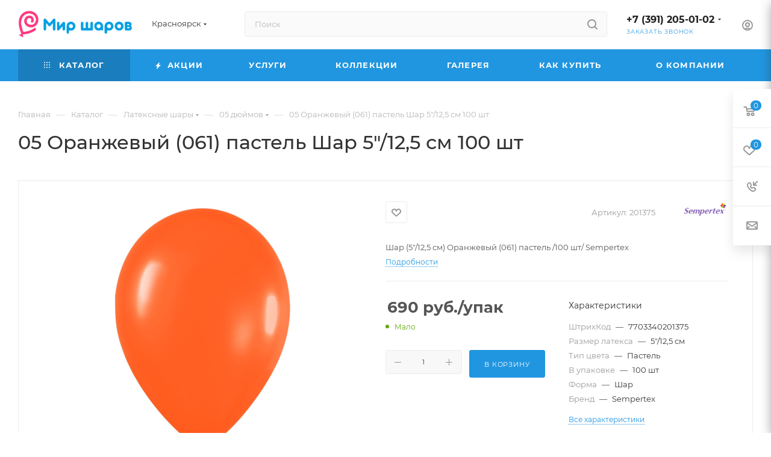

--- FILE ---
content_type: text/html; charset=UTF-8
request_url: https://m-sharov.ru/catalog/product/05_oranzhevyy_061_pastel_shar_5_12_5_sm_100_sht/
body_size: 59922
content:
<!DOCTYPE html>
<html xmlns="http://www.w3.org/1999/xhtml" xml:lang="ru" lang="ru"  >
<head>
<script>window.addEventListener("load",()=>{(function(w,d,j){var s=d.createElement('script');s.defer=true;s.src=j+'?'+(Date.now()/60000|0);s.id = 'c6da4210-e3c2-4622-88b4-95eecf2a3c42';var h=d.getElementsByTagName('script')[0];h.parentNode.insertBefore(s,h);})(window,document, "https://cdn-us-east-1.chatapp.online/cabinet.chatapp.online/external/widgetLink/v1/index.js")})</script>
	<title>05 Оранжевый (061) пастель Шар 5&quot;/12,5 см 100 шт купить в Красноярске - Интернет-магазин Мир Шаров</title>
	<meta name="viewport" content="initial-scale=1.0, width=device-width, maximum-scale=1" />
	<meta name="HandheldFriendly" content="true" />
	<meta name="yes" content="yes" />
	<meta name="apple-mobile-web-app-status-bar-style" content="black" />
	<meta name="SKYPE_TOOLBAR" content="SKYPE_TOOLBAR_PARSER_COMPATIBLE" />
	<meta http-equiv="Content-Type" content="text/html; charset=UTF-8" />
<meta name="keywords" content="интернет-магазин, заказать, купить" />
<meta name="description" content="05 Оранжевый (061) пастель Шар 5&amp;quot;/12,5 см 100 шт в Красноярске оптом и в розницу. Продажа по низким ценам. Большой выбор. Доставка круглосуточно. Звоните +7 (391) 205-01-02" />
<link href="/bitrix/js/intranet/intranet-common.css?166556174366709"  rel="stylesheet" />
<link href="/bitrix/js/ui/design-tokens/dist/ui.design-tokens.css?171984310326358"  rel="stylesheet" />
<link href="/bitrix/js/ui/fonts/opensans/ui.font.opensans.css?16655616402555"  rel="stylesheet" />
<link href="/bitrix/js/main/popup/dist/main.popup.bundle.css?175201545631694"  rel="stylesheet" />
<link href="/bitrix/templates/aspro_max/components/bitrix/catalog/main/style.css?176407892653868"  rel="stylesheet" />
<link href="/bitrix/components/aspro/props.group.max/templates/.default/style.css?17242459235677"  rel="stylesheet" />
<link href="/bitrix/templates/aspro_max/vendor/css/carousel/swiper/swiper-bundle.min.css?170714127314468"  rel="stylesheet" />
<link href="/bitrix/templates/aspro_max/css/slider.swiper.min.css?17640788974048"  rel="stylesheet" />
<link href="/bitrix/templates/aspro_max/components/bitrix/sale.gift.main.products/main/style.css?1619605648663"  rel="stylesheet" />
<link href="/bitrix/templates/aspro_max/css/main_slider.min.css?176407891328839"  rel="stylesheet" />
<link href="/bitrix/templates/aspro_max/css/blocks/grid-list.min.css?17309872694788"  rel="stylesheet" />
<link href="/bitrix/templates/aspro_max/css/skeleton.css?1764078907810"  rel="stylesheet" />
<link href="/bitrix/templates/aspro_max/css/conditional/ui-card.min.css?1730987269518"  rel="stylesheet" />
<link href="/bitrix/templates/aspro_max/css/video_block.min.css?1730987269374"  rel="stylesheet" />
<link href="/bitrix/templates/aspro_max/vendor/css/carousel/owl/owl.carousel.min.css?16196056483351"  rel="stylesheet" />
<link href="/bitrix/templates/aspro_max/vendor/css/carousel/owl/owl.theme.default.min.css?16196056481013"  rel="stylesheet" />
<link href="/bitrix/templates/aspro_max/css/detail-gallery.css?17640789048190"  rel="stylesheet" />
<link href="/bitrix/templates/aspro_max/css/bonus-system.min.css?16684329771535"  rel="stylesheet" />
<link href="/bitrix/templates/aspro_max/css/jquery.fancybox.min.css?165089770113062"  rel="stylesheet" />
<link href="/bitrix/templates/aspro_max/css/animation/animation_ext.css?16196056484934"  rel="stylesheet" />
<link href="/bitrix/templates/aspro_max/components/bitrix/catalog.comments/catalog/style.css?176407892621596"  rel="stylesheet" />
<link href="/bitrix/panel/main/popup.css?167508762922696"  rel="stylesheet" />
<link href="/bitrix/templates/aspro_max/css/drop.css?16684329772736"  rel="stylesheet" />
<link href="/bitrix/components/bitrix/blog/templates/.default/style.css?166556172233777"  rel="stylesheet" />
<link href="/bitrix/components/bitrix/blog/templates/.default/themes/green/style.css?15325193741140"  rel="stylesheet" />
<link href="/bitrix/components/bitrix/rating.vote/templates/standart_text/style.css?15325193752223"  rel="stylesheet" />
<link href="/bitrix/templates/aspro_max/css/fonts/montserrat/css/montserrat.min.css?16318038005716"  data-template-style="true"  rel="stylesheet" />
<link href="/bitrix/templates/aspro_max/css/blocks/dark-light-theme.css?17640789152595"  data-template-style="true"  rel="stylesheet" />
<link href="/bitrix/templates/aspro_max/css/colored.css?17198434514203"  data-template-style="true"  rel="stylesheet" />
<link href="/bitrix/templates/aspro_max/vendor/css/bootstrap.css?1619605648114216"  data-template-style="true"  rel="stylesheet" />
<link href="/bitrix/templates/aspro_max/css/styles.css?1764078926199481"  data-template-style="true"  rel="stylesheet" />
<link href="/bitrix/templates/aspro_max/css/blocks/blocks.css?176407890023521"  data-template-style="true"  rel="stylesheet" />
<link href="/bitrix/templates/aspro_max/css/blocks/common.blocks/counter-state/counter-state.css?1692887925490"  data-template-style="true"  rel="stylesheet" />
<link href="/bitrix/templates/aspro_max/css/menu.css?176407892685282"  data-template-style="true"  rel="stylesheet" />
<link href="/bitrix/templates/aspro_max/css/catalog.css?172424592317774"  data-template-style="true"  rel="stylesheet" />
<link href="/bitrix/templates/aspro_max/vendor/css/ripple.css?1619605648854"  data-template-style="true"  rel="stylesheet" />
<link href="/bitrix/templates/aspro_max/css/stores.css?176407892210312"  data-template-style="true"  rel="stylesheet" />
<link href="/bitrix/templates/aspro_max/css/yandex_map.css?17071412737689"  data-template-style="true"  rel="stylesheet" />
<link href="/bitrix/templates/aspro_max/css/header_fixed.css?176407892612618"  data-template-style="true"  rel="stylesheet" />
<link href="/bitrix/templates/aspro_max/ajax/ajax.css?1619605648326"  data-template-style="true"  rel="stylesheet" />
<link href="/bitrix/templates/aspro_max/css/searchtitle.css?170714127611973"  data-template-style="true"  rel="stylesheet" />
<link href="/bitrix/templates/aspro_max/css/blocks/line-block.min.css?16655614304730"  data-template-style="true"  rel="stylesheet" />
<link href="/bitrix/templates/aspro_max/components/bitrix/menu/top/style.css?1665561430204"  data-template-style="true"  rel="stylesheet" />
<link href="/bitrix/templates/aspro_max/components/bitrix/breadcrumb/main/style.css?16750877562354"  data-template-style="true"  rel="stylesheet" />
<link href="/bitrix/templates/aspro_max/css/footer.css?176407892637027"  data-template-style="true"  rel="stylesheet" />
<link href="/bitrix/components/aspro/marketing.popup/templates/max/style.css?17242459269099"  data-template-style="true"  rel="stylesheet" />
<link href="/bitrix/templates/aspro_max/styles.css?176407892621258"  data-template-style="true"  rel="stylesheet" />
<link href="/bitrix/templates/aspro_max/template_styles.css?1764078926473367"  data-template-style="true"  rel="stylesheet" />
<link href="/bitrix/templates/aspro_max/css/header.css?176407892631889"  data-template-style="true"  rel="stylesheet" />
<link href="/bitrix/templates/aspro_max/css/media.css?1764078926195926"  data-template-style="true"  rel="stylesheet" />
<link href="/bitrix/templates/aspro_max/css/h1-medium.css?1631803812464"  data-template-style="true"  rel="stylesheet" />
<link href="/bitrix/templates/aspro_max/themes/11/theme.css?176407890754673"  data-template-style="true"  rel="stylesheet" />
<link href="/bitrix/templates/aspro_max/css/widths/width-3.css?16928879254051"  data-template-style="true"  rel="stylesheet" />
<link href="/bitrix/templates/aspro_max/css/fonts/font-10.css?16196056481097"  data-template-style="true"  rel="stylesheet" />
<link href="/bitrix/templates/aspro_max/css/custom.css?17243064656996"  data-template-style="true"  rel="stylesheet" />
<script>if(!window.BX)window.BX={};if(!window.BX.message)window.BX.message=function(mess){if(typeof mess==='object'){for(let i in mess) {BX.message[i]=mess[i];} return true;}};</script>
<script>(window.BX||top.BX).message({"JS_CORE_LOADING":"Загрузка...","JS_CORE_NO_DATA":"- Нет данных -","JS_CORE_WINDOW_CLOSE":"Закрыть","JS_CORE_WINDOW_EXPAND":"Развернуть","JS_CORE_WINDOW_NARROW":"Свернуть в окно","JS_CORE_WINDOW_SAVE":"Сохранить","JS_CORE_WINDOW_CANCEL":"Отменить","JS_CORE_WINDOW_CONTINUE":"Продолжить","JS_CORE_H":"ч","JS_CORE_M":"м","JS_CORE_S":"с","JSADM_AI_HIDE_EXTRA":"Скрыть лишние","JSADM_AI_ALL_NOTIF":"Показать все","JSADM_AUTH_REQ":"Требуется авторизация!","JS_CORE_WINDOW_AUTH":"Войти","JS_CORE_IMAGE_FULL":"Полный размер"});</script>
<script src="/bitrix/js/main/core/core.js?1760359633511455"></script>
<script>BX.Runtime.registerExtension({"name":"main.core","namespace":"BX","loaded":true});</script>
<script>BX.setJSList(["\/bitrix\/js\/main\/core\/core_ajax.js","\/bitrix\/js\/main\/core\/core_promise.js","\/bitrix\/js\/main\/polyfill\/promise\/js\/promise.js","\/bitrix\/js\/main\/loadext\/loadext.js","\/bitrix\/js\/main\/loadext\/extension.js","\/bitrix\/js\/main\/polyfill\/promise\/js\/promise.js","\/bitrix\/js\/main\/polyfill\/find\/js\/find.js","\/bitrix\/js\/main\/polyfill\/includes\/js\/includes.js","\/bitrix\/js\/main\/polyfill\/matches\/js\/matches.js","\/bitrix\/js\/ui\/polyfill\/closest\/js\/closest.js","\/bitrix\/js\/main\/polyfill\/fill\/main.polyfill.fill.js","\/bitrix\/js\/main\/polyfill\/find\/js\/find.js","\/bitrix\/js\/main\/polyfill\/matches\/js\/matches.js","\/bitrix\/js\/main\/polyfill\/core\/dist\/polyfill.bundle.js","\/bitrix\/js\/main\/core\/core.js","\/bitrix\/js\/main\/polyfill\/intersectionobserver\/js\/intersectionobserver.js","\/bitrix\/js\/main\/lazyload\/dist\/lazyload.bundle.js","\/bitrix\/js\/main\/polyfill\/core\/dist\/polyfill.bundle.js","\/bitrix\/js\/main\/parambag\/dist\/parambag.bundle.js"]);
</script>
<script>BX.Runtime.registerExtension({"name":"pull.protobuf","namespace":"BX","loaded":true});</script>
<script>BX.Runtime.registerExtension({"name":"rest.client","namespace":"window","loaded":true});</script>
<script>(window.BX||top.BX).message({"pull_server_enabled":"Y","pull_config_timestamp":1752015411,"shared_worker_allowed":"Y","pull_guest_mode":"N","pull_guest_user_id":0,"pull_worker_mtime":1744858949});(window.BX||top.BX).message({"PULL_OLD_REVISION":"Для продолжения корректной работы с сайтом необходимо перезагрузить страницу."});</script>
<script>BX.Runtime.registerExtension({"name":"pull.client","namespace":"BX","loaded":true});</script>
<script>BX.Runtime.registerExtension({"name":"pull","namespace":"window","loaded":true});</script>
<script>BX.Runtime.registerExtension({"name":"aspro_bootstrap","namespace":"window","loaded":true});</script>
<script>BX.Runtime.registerExtension({"name":"aspro_logo","namespace":"window","loaded":true});</script>
<script>(window.BX||top.BX).message({"CT_BST_SEARCH_BUTTON2":"Найти","SEARCH_IN_SITE_FULL":"По всему сайту","SEARCH_IN_SITE":"Везде","SEARCH_IN_CATALOG_FULL":"По каталогу","SEARCH_IN_CATALOG":"Каталог"});</script>
<script>BX.Runtime.registerExtension({"name":"aspro_searchtitle","namespace":"window","loaded":true});</script>
<script>BX.Runtime.registerExtension({"name":"aspro_set_cookie_on_domains","namespace":"window","loaded":true});</script>
<script>BX.Runtime.registerExtension({"name":"aspro_line_block","namespace":"window","loaded":true});</script>
<script>BX.Runtime.registerExtension({"name":"intranet.design-tokens.bitrix24","namespace":"window","loaded":true});</script>
<script>BX.Runtime.registerExtension({"name":"ui.design-tokens","namespace":"window","loaded":true});</script>
<script>BX.Runtime.registerExtension({"name":"ui.fonts.opensans","namespace":"window","loaded":true});</script>
<script>BX.Runtime.registerExtension({"name":"main.popup","namespace":"BX.Main","loaded":true});</script>
<script>BX.Runtime.registerExtension({"name":"popup","namespace":"window","loaded":true});</script>
<script>BX.Runtime.registerExtension({"name":"aspro_swiper_init","namespace":"window","loaded":true});</script>
<script>BX.Runtime.registerExtension({"name":"aspro_swiper","namespace":"window","loaded":true});</script>
<script>BX.Runtime.registerExtension({"name":"main.pageobject","namespace":"BX","loaded":true});</script>
<script>(window.BX||top.BX).message({"JS_CORE_LOADING":"Загрузка...","JS_CORE_NO_DATA":"- Нет данных -","JS_CORE_WINDOW_CLOSE":"Закрыть","JS_CORE_WINDOW_EXPAND":"Развернуть","JS_CORE_WINDOW_NARROW":"Свернуть в окно","JS_CORE_WINDOW_SAVE":"Сохранить","JS_CORE_WINDOW_CANCEL":"Отменить","JS_CORE_WINDOW_CONTINUE":"Продолжить","JS_CORE_H":"ч","JS_CORE_M":"м","JS_CORE_S":"с","JSADM_AI_HIDE_EXTRA":"Скрыть лишние","JSADM_AI_ALL_NOTIF":"Показать все","JSADM_AUTH_REQ":"Требуется авторизация!","JS_CORE_WINDOW_AUTH":"Войти","JS_CORE_IMAGE_FULL":"Полный размер"});</script>
<script>BX.Runtime.registerExtension({"name":"window","namespace":"window","loaded":true});</script>
<script>BX.Runtime.registerExtension({"name":"aspro_jquery.validate","namespace":"window","loaded":true});</script>
<script>BX.Runtime.registerExtension({"name":"aspro_validate","namespace":"window","loaded":true});</script>
<script>BX.Runtime.registerExtension({"name":"aspro_jquery.uniform","namespace":"window","loaded":true});</script>
<script>(window.BX||top.BX).message({"DROP_FILE":"\u003Cspan\u003EНажмите для загрузки\u003C\/span\u003E или перетащите фото (до #COUNT_FILES# файлов, 0.5 мб на файл)"});</script>
<script>BX.Runtime.registerExtension({"name":"aspro_drop","namespace":"window","loaded":true});</script>
<script type="extension/settings" data-extension="currency.currency-core">{"region":"ru"}</script>
<script>BX.Runtime.registerExtension({"name":"currency.currency-core","namespace":"BX.Currency","loaded":true});</script>
<script>BX.Runtime.registerExtension({"name":"currency","namespace":"window","loaded":true});</script>
<script>BX.Runtime.registerExtension({"name":"aspro_swiper_main_styles","namespace":"window","loaded":true});</script>
<script>BX.Runtime.registerExtension({"name":"aspro_swiper_events","namespace":"window","loaded":true});</script>
<script>BX.Runtime.registerExtension({"name":"aspro_hash_location","namespace":"window","loaded":true});</script>
<script>BX.Runtime.registerExtension({"name":"aspro_tabs_history","namespace":"window","loaded":true});</script>
<script>BX.Runtime.registerExtension({"name":"aspro_countdown","namespace":"window","loaded":true});</script>
<script>BX.Runtime.registerExtension({"name":"aspro_grid-list","namespace":"window","loaded":true});</script>
<script>BX.Runtime.registerExtension({"name":"aspro_video_inline_appear","namespace":"window","loaded":true});</script>
<script>BX.Runtime.registerExtension({"name":"aspro_skeleton","namespace":"window","loaded":true});</script>
<script>BX.Runtime.registerExtension({"name":"aspro_ui-card","namespace":"window","loaded":true});</script>
<script>BX.Runtime.registerExtension({"name":"aspro_video_block","namespace":"window","loaded":true});</script>
<script>BX.Runtime.registerExtension({"name":"aspro_hint","namespace":"window","loaded":true});</script>
<script>BX.Runtime.registerExtension({"name":"ls","namespace":"window","loaded":true});</script>
<script>BX.Runtime.registerExtension({"name":"aspro_owl_carousel","namespace":"window","loaded":true});</script>
<script>BX.Runtime.registerExtension({"name":"aspro_catalog_element","namespace":"window","loaded":true});</script>
<script>BX.Runtime.registerExtension({"name":"aspro_detail_gallery","namespace":"window","loaded":true});</script>
<script>BX.Runtime.registerExtension({"name":"aspro_bonus_system","namespace":"window","loaded":true});</script>
<script>BX.Runtime.registerExtension({"name":"aspro_fancybox","namespace":"window","loaded":true});</script>
<script>BX.Runtime.registerExtension({"name":"aspro_animation_ext","namespace":"window","loaded":true});</script>
<script>(window.BX||top.BX).message({"LANGUAGE_ID":"ru","FORMAT_DATE":"DD.MM.YYYY","FORMAT_DATETIME":"DD.MM.YYYY HH:MI:SS","COOKIE_PREFIX":"BITRIX_SM","SERVER_TZ_OFFSET":"25200","UTF_MODE":"Y","SITE_ID":"s4","SITE_DIR":"\/","USER_ID":"","SERVER_TIME":1768651496,"USER_TZ_OFFSET":0,"USER_TZ_AUTO":"Y","bitrix_sessid":"c9e2b4a14990093359ef431b1459c73f"});</script>

<script src="/bitrix/js/pull/protobuf/protobuf.js?1595518147274055"></script>
<script src="/bitrix/js/pull/protobuf/model.js?159551814770928"></script>
<script src="/bitrix/js/rest/client/rest.client.js?160198627717414"></script>
<script src="/bitrix/js/pull/client/pull.client.js?174792147483861"></script>
<script src="/bitrix/js/main/ajax.js?153251937835509"></script>
<script src="/bitrix/js/main/popup/dist/main.popup.bundle.js?1764078805119952"></script>
<script src="/bitrix/js/main/pageobject/dist/pageobject.bundle.js?1760359633999"></script>
<script src="/bitrix/js/main/core/core_window.js?170653983798766"></script>
<script src="/bitrix/js/main/rating.js?169707839716557"></script>
<script src="/bitrix/js/currency/currency-core/dist/currency-core.bundle.js?17198429708800"></script>
<script src="/bitrix/js/currency/core_currency.js?17198429701181"></script>
<script src="/bitrix/js/main/core/core_ls.js?17364762354201"></script>
<script>
					(function () {
						"use strict";
						var counter = function ()
						{
							var cookie = (function (name) {
								var parts = ("; " + document.cookie).split("; " + name + "=");
								if (parts.length == 2) {
									try {return JSON.parse(decodeURIComponent(parts.pop().split(";").shift()));}
									catch (e) {}
								}
							})("BITRIX_CONVERSION_CONTEXT_s4");
							if (cookie && cookie.EXPIRE >= BX.message("SERVER_TIME"))
								return;
							var request = new XMLHttpRequest();
							request.open("POST", "/bitrix/tools/conversion/ajax_counter.php", true);
							request.setRequestHeader("Content-type", "application/x-www-form-urlencoded");
							request.send(
								"SITE_ID="+encodeURIComponent("s4")+
								"&sessid="+encodeURIComponent(BX.bitrix_sessid())+
								"&HTTP_REFERER="+encodeURIComponent(document.referrer)
							);
						};
						if (window.frameRequestStart === true)
							BX.addCustomEvent("onFrameDataReceived", counter);
						else
							BX.ready(counter);
					})();
				</script>
<script>BX.message({'PORTAL_WIZARD_NAME':'Аспро: Максимум - интернет-магазин','PORTAL_WIZARD_DESC':'Аспро: Максимум - интернет магазин с поддержкой современных технологий: BigData, композитный сайт, фасетный поиск, адаптивная верстка','ASPRO_MAX_MOD_INST_OK':'Поздравляем, модуль «Аспро: Максимум - интернет-магазин» успешно установлен!<br />\nДля установки готового сайта, пожалуйста перейдите <a href=\'/bitrix/admin/wizard_list.php?lang=ru\'>в список мастеров<\/a> <br />и выберите пункт «Установить» в меню мастера aspro:max','ASPRO_MAX_MOD_UNINST_OK':'Удаление модуля успешно завершено','ASPRO_MAX_SCOM_INSTALL_NAME':'Аспро: Максимум - интернет-магазин','ASPRO_MAX_SCOM_INSTALL_DESCRIPTION':'Мастер создания интернет-магазина «Аспро: Максимум - интернет-магазин»','ASPRO_MAX_SCOM_INSTALL_TITLE':'Установка модуля \"Аспро: Максимум\"','ASPRO_MAX_SCOM_UNINSTALL_TITLE':'Удаление модуля \"Аспро: Максимум\"','ASPRO_MAX_SPER_PARTNER':'Аспро','ASPRO_MAX_PARTNER_URI':'http://www.aspro.ru','OPEN_WIZARDS_LIST':'Открыть список мастеров','ASPRO_MAX_INSTALL_SITE':'Установить готовый сайт','PHONE':'Телефон','FAST_VIEW':'Быстрый просмотр','TABLES_SIZE_TITLE':'Подбор размера','SOCIAL':'Социальные сети','DESCRIPTION':'Описание магазина','ITEMS':'Товары','LOGO':'Логотип','REGISTER_INCLUDE_AREA':'Текст о регистрации','AUTH_INCLUDE_AREA':'Текст об авторизации','FRONT_IMG':'Изображение компании','EMPTY_CART':'пуста','CATALOG_VIEW_MORE':'... Показать все','CATALOG_VIEW_LESS':'... Свернуть','JS_REQUIRED':'Заполните это поле','JS_FORMAT':'Неверный формат','JS_FILE_EXT':'Недопустимое расширение файла','JS_PASSWORD_COPY':'Пароли не совпадают','JS_PASSWORD_LENGTH':'Минимум 6 символов','JS_ERROR':'Неверно заполнено поле','JS_FILE_SIZE':'Максимальный размер 5мб','JS_FILE_BUTTON_NAME':'Выберите файл','JS_FILE_DEFAULT':'Прикрепите файл','JS_DATE':'Некорректная дата','JS_DATETIME':'Некорректная дата/время','JS_REQUIRED_LICENSES':'Согласитесь с условиями','JS_REQUIRED_OFFER':'Согласитесь с условиями','LICENSE_PROP':'Согласие на обработку персональных данных','LOGIN_LEN':'Введите минимум {0} символа','FANCY_CLOSE':'Закрыть','FANCY_NEXT':'Следующий','FANCY_PREV':'Предыдущий','TOP_AUTH_REGISTER':'Регистрация','CALLBACK':'Заказать звонок','ASK':'Задать вопрос','REVIEW':'Оставить отзыв','S_CALLBACK':'Заказать звонок','UNTIL_AKC':'До конца акции','TITLE_QUANTITY_BLOCK':'Остаток','TITLE_QUANTITY':'шт','TOTAL_SUMM_ITEM':'Общая стоимость ','SUBSCRIBE_SUCCESS':'Вы успешно подписались','RECAPTCHA_TEXT':'Подтвердите, что вы не робот','JS_RECAPTCHA_ERROR':'Пройдите проверку','COUNTDOWN_SEC':'сек','COUNTDOWN_MIN':'мин','COUNTDOWN_HOUR':'час','COUNTDOWN_DAY0':'дн','COUNTDOWN_DAY1':'дн','COUNTDOWN_DAY2':'дн','COUNTDOWN_WEAK0':'Недель','COUNTDOWN_WEAK1':'Неделя','COUNTDOWN_WEAK2':'Недели','COUNTDOWN_MONTH0':'Месяцев','COUNTDOWN_MONTH1':'Месяц','COUNTDOWN_MONTH2':'Месяца','COUNTDOWN_YEAR0':'Лет','COUNTDOWN_YEAR1':'Год','COUNTDOWN_YEAR2':'Года','COUNTDOWN_COMPACT_SEC':'с','COUNTDOWN_COMPACT_MIN':'м','COUNTDOWN_COMPACT_HOUR':'ч','COUNTDOWN_COMPACT_DAY':'д','COUNTDOWN_COMPACT_WEAK':'н','COUNTDOWN_COMPACT_MONTH':'м','COUNTDOWN_COMPACT_YEAR0':'л','COUNTDOWN_COMPACT_YEAR1':'г','CATALOG_PARTIAL_BASKET_PROPERTIES_ERROR':'Заполнены не все свойства у добавляемого товара','CATALOG_EMPTY_BASKET_PROPERTIES_ERROR':'Выберите свойства товара, добавляемые в корзину в параметрах компонента','CATALOG_ELEMENT_NOT_FOUND':'Элемент не найден','ERROR_ADD2BASKET':'Ошибка добавления товара в корзину','CATALOG_SUCCESSFUL_ADD_TO_BASKET':'Успешное добавление товара в корзину','ERROR_BASKET_TITLE':'Ошибка корзины','ERROR_BASKET_PROP_TITLE':'Выберите свойства, добавляемые в корзину','ERROR_BASKET_BUTTON':'Выбрать','BASKET_TOP':'Корзина в шапке','ERROR_ADD_DELAY_ITEM':'Ошибка отложенной корзины','VIEWED_TITLE':'Ранее вы смотрели','VIEWED_BEFORE':'Ранее вы смотрели','BEST_TITLE':'Лучшие предложения','CT_BST_SEARCH_BUTTON':'Поиск','CT_BST_SEARCH2_BUTTON':'Найти','BASKET_PRINT_BUTTON':'Распечатать','BASKET_CLEAR_ALL_BUTTON':'Очистить','BASKET_QUICK_ORDER_BUTTON':'Быстрый заказ','BASKET_CONTINUE_BUTTON':'Продолжить покупки','BASKET_ORDER_BUTTON':'Оформить заказ','SHARE_BUTTON':'Поделиться','BASKET_CHANGE_TITLE':'Ваш заказ','BASKET_CHANGE_LINK':'Изменить','MORE_INFO_SKU':'Купить','FROM':'от','BEFORE':'до','TITLE_BLOCK_VIEWED_NAME':'Ранее вы смотрели','T_BASKET':'Корзина','FILTER_EXPAND_VALUES':'Показать все','FILTER_HIDE_VALUES':'Свернуть','FULL_ORDER':'Полный заказ','CUSTOM_COLOR_CHOOSE':'Выбрать','CUSTOM_COLOR_CANCEL':'Отмена','S_MOBILE_MENU':'Меню','MAX_T_MENU_BACK':'Назад','MAX_T_MENU_CALLBACK':'Обратная связь','MAX_T_MENU_CONTACTS_TITLE':'Будьте на связи','SEARCH_TITLE':'Поиск','SEARCH_VALUES_EMPTY_TITLE':'Ничего не нашлось','SOCIAL_TITLE':'Оставайтесь на связи','HEADER_SCHEDULE':'Время работы','SEO_TEXT':'SEO описание','COMPANY_IMG':'Картинка компании','COMPANY_TEXT':'Описание компании','CONFIG_SAVE_SUCCESS':'Настройки сохранены','CONFIG_SAVE_FAIL':'Ошибка сохранения настроек','ITEM_ECONOMY':'Экономия','ITEM_ARTICLE':'Артикул: ','JS_FORMAT_ORDER':'имеет неверный формат','JS_BASKET_COUNT_TITLE':'В корзине товаров на SUMM','POPUP_VIDEO':'Видео','POPUP_GIFT_TEXT':'Нашли что-то особенное? Намекните другу о подарке!','ORDER_FIO_LABEL':'Ф.И.О.','ORDER_PHONE_LABEL':'Телефон','ORDER_REGISTER_BUTTON':'Регистрация','PRICES_TYPE':'Варианты цен','FILTER_HELPER_VALUES':' знач.','SHOW_MORE_SCU_MAIN':'Еще #COUNT#','SHOW_MORE_SCU_1':'предложение','SHOW_MORE_SCU_2':'предложения','SHOW_MORE_SCU_3':'предложений','PARENT_ITEM_NOT_FOUND':'Не найден основной товар для услуги в корзине. Обновите страницу и попробуйте снова.','INVALID_NUMBER':'Неверный номер','INVALID_COUNTRY_CODE':'Неверный код страны','TOO_SHORT':'Номер слишком короткий','TOO_LONG':'Номер слишком длинный','FORM_REQUIRED_FIELDS':'обязательные поля'})</script>
<link href="/bitrix/templates/aspro_max/css/critical.css?166556144633" data-skip-moving="true" rel="stylesheet">
<meta name="theme-color" content="#2196e0">
<style>:root{--theme-base-color: #2196e0;--theme-base-opacity-color: #2196e01a;--theme-base-color-hue:203;--theme-base-color-saturation:75%;--theme-base-color-lightness:50%;}</style>
<style>html {--theme-page-width: 1348px;--theme-page-width-padding: 30px}</style>
<script src="/bitrix/templates/aspro_max/js/observer.js" async defer></script>
<link href="/bitrix/templates/aspro_max/css/print.css?167508775623591" data-template-style="true" rel="stylesheet" media="print">
                    <script src="/bitrix/templates/aspro_max/js/app.js?17640789005512"></script>
                    <script data-skip-moving="true" src="/bitrix/js/main/jquery/jquery-2.2.4.min.js"></script>
                    <script data-skip-moving="true" src="/bitrix/templates/aspro_max/js/speed.min.js?=1724245923"></script>
<link rel="shortcut icon" href="/favicon.png" type="image/png" />
<link rel="apple-touch-icon" sizes="180x180" href="/include/apple-touch-icon.png" />
<meta property="og:description" content="Шар (5"/12,5 см) Оранжевый (061) пастель /100 шт/ Sempertex" />
<meta property="og:image" content="https://m-sharov.ru:443/upload/iblock/ede/q4cjg848uiubotmwy113aavn0ldenotl/fd20ce151b6b11e3ab3e406186c264ce_be6cb42246d34377b3d1ddcb550e7810.jpg" />
<link rel="image_src" href="https://m-sharov.ru:443/upload/iblock/ede/q4cjg848uiubotmwy113aavn0ldenotl/fd20ce151b6b11e3ab3e406186c264ce_be6cb42246d34377b3d1ddcb550e7810.jpg"  />
<meta property="og:title" content="05 Оранжевый (061) пастель Шар 5&quot;/12,5 см 100 шт купить в Красноярске - Интернет-магазин Мир Шаров" />
<meta property="og:type" content="website" />
<meta property="og:url" content="https://m-sharov.ru:443/catalog/product/05_oranzhevyy_061_pastel_shar_5_12_5_sm_100_sht/" />
<script src="/bitrix/templates/aspro_max/js/fetch/bottom_panel.js?1724245923771" defer=""></script>
<!-- Top.Mail.Ru counter --><script> var _tmr = window._tmr || (window._tmr = []); _tmr.push({id: "3585765", type: "pageView", start: (new Date()).getTime()}); (function (d, w, id) { if (d.getElementById(id)) return; var ts = d.createElement("script"); ts.type = "text/javascript"; ts.async = true; ts.id = id; ts.src = "https://top-fwz1.mail.ru/js/code.js"; var f = function () {var s = d.getElementsByTagName("script")[0]; s.parentNode.insertBefore(ts, s);}; if (w.opera == "[object Opera]") { d.addEventListener("DOMContentLoaded", f, false); } else { f(); } })(document, window, "tmr-code");</script><noscript><div><img src="https://top-fwz1.mail.ru/counter?id=3585765;js=na" style="position:absolute;left:-9999px;" alt="Top.Mail.Ru" /></div></noscript><!-- /Top.Mail.Ru counter -->

<script src="/bitrix/templates/aspro_max/vendor/js/bootstrap.js?161960564827908"></script>
<script src="/bitrix/templates/aspro_max/js/jquery.actual.min.js?16196056481251"></script>
<script src="/bitrix/templates/aspro_max/vendor/js/ripple.js?16196056484702"></script>
<script src="/bitrix/templates/aspro_max/js/browser.js?16196056481032"></script>
<script src="/bitrix/templates/aspro_max/vendor/js/sticky-sidebar.js?161960564825989"></script>
<script src="/bitrix/templates/aspro_max/js/jquery.alphanumeric.js?16196056481972"></script>
<script src="/bitrix/templates/aspro_max/js/jquery.cookie.js?16196056483066"></script>
<script src="/bitrix/templates/aspro_max/js/mobile.js?173098726928083"></script>
<script src="/bitrix/templates/aspro_max/js/main.js?1764078926302643"></script>
<script src="/bitrix/templates/aspro_max/js/blocks/blocks.js?17640789267489"></script>
<script src="/bitrix/templates/aspro_max/js/logo.min.js?16959156933490"></script>
<script src="/bitrix/templates/aspro_max/js/autoload/dropdown-product.js?17640789001625"></script>
<script src="/bitrix/templates/aspro_max/js/autoload/item-action.js?176407890020332"></script>
<script src="/bitrix/templates/aspro_max/js/autoload/select_offer_load.js?16959156831192"></script>
<script src="/bitrix/templates/aspro_max/js/jquery.validate.js?161960564839131"></script>
<script src="/bitrix/templates/aspro_max/js/conditional/validation.js?17640789265947"></script>
<script src="/bitrix/templates/aspro_max/js/jquery.uniform.min.js?16196056488308"></script>
<script src="/bitrix/components/bitrix/search.title/script.js?174485908110542"></script>
<script src="/bitrix/templates/aspro_max/components/bitrix/search.title/mega_menu/script.js?170714127610679"></script>
<script src="/bitrix/templates/aspro_max/js/searchtitle.js?16884748311367"></script>
<script src="/bitrix/templates/aspro_max/components/bitrix/search.title/corp/script.js?170714127610699"></script>
<script src="/bitrix/templates/aspro_max/components/bitrix/menu/top/script.js?163180380736"></script>
<script src="/bitrix/templates/aspro_max/components/bitrix/search.title/fixed/script.js?168847483110790"></script>
<script src="/bitrix/templates/aspro_max/js/custom.js?16264225836091"></script>
<script src="/bitrix/templates/aspro_max/components/bitrix/catalog/main/script.js?176407890720712"></script>
<script src="/bitrix/templates/aspro_max/components/bitrix/catalog.element/main4/script.js?17640789139711"></script>
<script src="/bitrix/templates/aspro_max/components/bitrix/sale.prediction.product.detail/main/script.js?1619605648579"></script>
<script src="/bitrix/templates/aspro_max/components/bitrix/sale.gift.product/main/script.js?167508775649315"></script>
<script src="/bitrix/templates/aspro_max/js/slider.swiper.min.js?17071412701765"></script>
<script src="/bitrix/templates/aspro_max/vendor/js/carousel/swiper/swiper-bundle.min.js?1764078897158093"></script>
<script src="/bitrix/templates/aspro_max/components/bitrix/sale.gift.main.products/main/script.js?16196056484955"></script>
<script src="/bitrix/templates/aspro_max/js/rating_likes.js?161960564810797"></script>
<script src="/bitrix/templates/aspro_max/js/slider.swiper.galleryEvents.min.js?17640789041580"></script>
<script src="/bitrix/templates/aspro_max/js/hash_location.js?1668432977995"></script>
<script src="/bitrix/templates/aspro_max/js/tabs_history.js?17242459172216"></script>
<script src="/bitrix/templates/aspro_max/js/countdown.js?1675087756620"></script>
<script src="/bitrix/templates/aspro_max/js/video_inline_appear.min.js?1730987269408"></script>
<script src="/bitrix/templates/aspro_max/js/hint.js?1724245917856"></script>
<script src="/bitrix/templates/aspro_max/js/jquery.history.js?161960564821571"></script>
<script src="/bitrix/templates/aspro_max/vendor/js/carousel/owl/owl.carousel.min.js?161960564844743"></script>
<script src="/bitrix/templates/aspro_max/js/catalog_element.min.js?1724245923802"></script>
<script src="/bitrix/templates/aspro_max/js/jquery.fancybox.min.js?161960564867390"></script>
<script src="/bitrix/templates/aspro_max/components/aspro/regionality.list.max/select/script.js?17640789151729"></script>
<script src="/bitrix/templates/aspro_max/js/setCookieOnDomains.js?1695915683582"></script>
<script src="/bitrix/templates/aspro_max/components/bitrix/catalog.comments/catalog/script.js?16655614357715"></script>
<script src="/bitrix/templates/aspro_max/js/drop.js?16959156837233"></script>
<meta />
		<style>html {--theme-items-gap:32px;--fixed-header:80px;--fixed-tabs:49px;}</style>		<script src="/bitrix/templates/aspro_max/js/jquery.fancybox.min.js?161960564867390"></script>
<link href="/bitrix/templates/aspro_max/css/jquery.fancybox.min.css?161960564812936"  rel="stylesheet" />
<link href="/bitrix/templates/aspro_max/components/bitrix/news.detail/news/style.css?163180381241446"  rel="stylesheet" />
	
<script src="https://kit.fontawesome.com/488773abf3.js" crossorigin="anonymous"></script>
<style>
.mega-menu table td:hover > .wrap > .dropdown-menu, .dropdown-submenu:hover > .dropdown-menu {
	display: block !important;
    opacity: 1 !important;
}
	</style>
</head>
<body class=" site_s4  fill_bg_n catalog-delayed-btn-Y theme-light" id="main" data-site="/">
		
	<div id="panel"></div>
	
				<!--'start_frame_cache_basketitems-component-block'-->												<div id="ajax_basket"></div>
					<!--'end_frame_cache_basketitems-component-block'-->								<div class="cd-modal-bg"></div>
		<script data-skip-moving="true">var solutionName = 'arMaxOptions';</script>
		<script src="/bitrix/templates/aspro_max/js/setTheme.php?site_id=s4&site_dir=/" data-skip-moving="true"></script>
		<script>window.onload=function(){window.basketJSParams = window.basketJSParams || [];}
		BX.message({'MIN_ORDER_PRICE_TEXT':'<b>Минимальная сумма заказа #PRICE#<\/b><br/>Пожалуйста, добавьте еще товаров в корзину','LICENSES_TEXT':'Я согласен на <a href=\"/include/licenses_detail.php\" target=\"_blank\">обработку персональных данных<\/a>'});
		arAsproOptions.PAGES.FRONT_PAGE = window[solutionName].PAGES.FRONT_PAGE = "";arAsproOptions.PAGES.BASKET_PAGE = window[solutionName].PAGES.BASKET_PAGE = "";arAsproOptions.PAGES.ORDER_PAGE = window[solutionName].PAGES.ORDER_PAGE = "";arAsproOptions.PAGES.PERSONAL_PAGE = window[solutionName].PAGES.PERSONAL_PAGE = "";arAsproOptions.PAGES.CATALOG_PAGE = window[solutionName].PAGES.CATALOG_PAGE = "1";</script>
						<div class="wrapper1  header_bgcolored long_header colored_header catalog_page basket_fly fly2 basket_fill_WHITE side_LEFT block_side_WIDE catalog_icons_N banner_auto with_fast_view mheader-v1 header-v4 header-font-lower_N regions_Y title_position_LEFT footer-v5 front-vindex1 mfixed_Y mfixed_view_always title-v1 lazy_N with_phones dark-hover-overlay vertical-catalog-img landing-normal big-banners-mobile-slider bottom-icons-panel-N compact-breadcrumbs-N catalog-delayed-btn-Y  ">

<div class="mega_fixed_menu scrollblock">
	<div class="maxwidth-theme">
		<svg class="svg svg-close" width="14" height="14" viewBox="0 0 14 14">
		  <path data-name="Rounded Rectangle 568 copy 16" d="M1009.4,953l5.32,5.315a0.987,0.987,0,0,1,0,1.4,1,1,0,0,1-1.41,0L1008,954.4l-5.32,5.315a0.991,0.991,0,0,1-1.4-1.4L1006.6,953l-5.32-5.315a0.991,0.991,0,0,1,1.4-1.4l5.32,5.315,5.31-5.315a1,1,0,0,1,1.41,0,0.987,0.987,0,0,1,0,1.4Z" transform="translate(-1001 -946)"></path>
		</svg>
		<i class="svg svg-close mask arrow"></i>
		<div class="row">
			<div class="col-md-9">
				<div class="left_menu_block">
					<div class="logo_block flexbox flexbox--row align-items-normal">
						<div class="logo">
							<a href="/"><img src="/upload/CMax/9de/z2wu62vfyfxzl72h78nniu5hbdau734l/Logotip-Mir-sharov_gorizontalnaya-versiya.png" alt="Интернет-магазин Мир шаров " title="Интернет-магазин Мир шаров " data-src="" /></a>						</div>
						<div class="top-description addr">
							Воздушные шары и другие товары для праздника						</div>
					</div>
					<div class="search_block">
						<div class="search_wrap">
							<div class="search-block">
									<div class="search-wrapper">
		<div id="title-search_mega_menu">
			<form action="/catalog/" class="search">
				<div class="search-input-div">
					<input class="search-input" id="title-search-input_mega_menu" type="text" name="q" value="" placeholder="Поиск" size="20" maxlength="50" autocomplete="off" />
				</div>
				<div class="search-button-div">
					<button class="btn btn-search" type="submit" name="s" value="Найти"><i class="svg search2  inline " aria-hidden="true"><svg width="17" height="17" ><use xlink:href="/bitrix/templates/aspro_max/images/svg/header_icons_srite.svg?1764078917#search"></use></svg></i></button>
					
					<span class="close-block inline-search-hide"><span class="svg svg-close close-icons"></span></span>
				</div>
			</form>
		</div>
	</div>
<script>
	var jsControl = new JCTitleSearch3({
		//'WAIT_IMAGE': '/bitrix/themes/.default/images/wait.gif',
		'AJAX_PAGE' : '/catalog/product/05_oranzhevyy_061_pastel_shar_5_12_5_sm_100_sht/',
		'CONTAINER_ID': 'title-search_mega_menu',
		'INPUT_ID': 'title-search-input_mega_menu',
		'INPUT_ID_TMP': 'title-search-input_mega_menu',
		'MIN_QUERY_LEN': 2
	});
</script>							</div>
						</div>
					</div>
										<!-- noindex -->

	<div class="burger_menu_wrapper">
		
			<div class="top_link_wrapper">
				<div class="menu-item dropdown catalog wide_menu   active">
					<div class="wrap">
						<a class="dropdown-toggle" href="/catalog/">
							<div class="link-title color-theme-hover">
																	<i class="svg inline  svg-inline-icon_catalog" aria-hidden="true" ><svg xmlns="http://www.w3.org/2000/svg" width="10" height="10" viewBox="0 0 10 10"><path  data-name="Rounded Rectangle 969 copy 7" class="cls-1" d="M644,76a1,1,0,1,1-1,1A1,1,0,0,1,644,76Zm4,0a1,1,0,1,1-1,1A1,1,0,0,1,648,76Zm4,0a1,1,0,1,1-1,1A1,1,0,0,1,652,76Zm-8,4a1,1,0,1,1-1,1A1,1,0,0,1,644,80Zm4,0a1,1,0,1,1-1,1A1,1,0,0,1,648,80Zm4,0a1,1,0,1,1-1,1A1,1,0,0,1,652,80Zm-8,4a1,1,0,1,1-1,1A1,1,0,0,1,644,84Zm4,0a1,1,0,1,1-1,1A1,1,0,0,1,648,84Zm4,0a1,1,0,1,1-1,1A1,1,0,0,1,652,84Z" transform="translate(-643 -76)"/></svg></i>																Каталог							</div>
						</a>
													<span class="tail"></span>
							<div class="burger-dropdown-menu row">
								<div class="menu-wrapper" >
									
																														<div class="col-md-4 dropdown-submenu  ">
																						<a href="/catalog/bukety_i_kompozitsii_iz_sharov/" class="color-theme-hover" title="Букеты и композиции из шаров">
												<span class="name option-font-bold">Букеты и композиции из шаров</span>
											</a>
																								<div class="burger-dropdown-menu toggle_menu">
																																									<div class="menu-item   ">
															<a href="/catalog/s_geliem_prays/" title="С гелием, прайс">
																<span class="name color-theme-hover">С гелием, прайс</span>
															</a>
																													</div>
																																									<div class="menu-item   ">
															<a href="/catalog/bukety_sharov_fontany/" title="Наборы шаров с гелием, фонтаны">
																<span class="name color-theme-hover">Наборы шаров с гелием, фонтаны</span>
															</a>
																													</div>
																																									<div class="menu-item   ">
															<a href="/catalog/figury_i_kompozitsii_iz_sharov/" title="Фигуры и композиции из шаров">
																<span class="name color-theme-hover">Фигуры и композиции из шаров</span>
															</a>
																													</div>
																																									<div class="menu-item   ">
															<a href="/catalog/korobka_syurpriz/" title="Коробка сюрприз">
																<span class="name color-theme-hover">Коробка сюрприз</span>
															</a>
																													</div>
																																									<div class="menu-item   ">
															<a href="/catalog/bukety_iz_sharov/" title="Букеты из шаров">
																<span class="name color-theme-hover">Букеты из шаров</span>
															</a>
																													</div>
																																									<div class="menu-item   ">
															<a href="/catalog/arka_iz_sharov/" title="Фотозоны, арки из шаров">
																<span class="name color-theme-hover">Фотозоны, арки из шаров</span>
															</a>
																													</div>
																									</div>
																					</div>
									
																														<div class="col-md-4 dropdown-submenu  ">
																						<a href="/catalog/folgirovannye_shary/" class="color-theme-hover" title="Фольгированные шары">
												<span class="name option-font-bold">Фольгированные шары</span>
											</a>
																								<div class="burger-dropdown-menu toggle_menu">
																																									<div class="menu-item   ">
															<a href="/catalog/tsifry/" title="Цифры">
																<span class="name color-theme-hover">Цифры</span>
															</a>
																													</div>
																																									<div class="menu-item   ">
															<a href="/catalog/shary_bez_risunka/" title="Шары без рисунка">
																<span class="name color-theme-hover">Шары без рисунка</span>
															</a>
																													</div>
																																									<div class="menu-item   ">
															<a href="/catalog/shary_s_risunkom/" title="Шары с рисунком">
																<span class="name color-theme-hover">Шары с рисунком</span>
															</a>
																													</div>
																																									<div class="menu-item   ">
															<a href="/catalog/figury_1/" title="Фигуры">
																<span class="name color-theme-hover">Фигуры</span>
															</a>
																													</div>
																																									<div class="menu-item   ">
															<a href="/catalog/figury_khodyachie/" title="Фигуры ходячие">
																<span class="name color-theme-hover">Фигуры ходячие</span>
															</a>
																													</div>
																																									<div class="menu-item   ">
															<a href="/catalog/spetsialnye_figury/" title="Специальные фигуры">
																<span class="name color-theme-hover">Специальные фигуры</span>
															</a>
																													</div>
																																									<div class="menu-item   ">
															<a href="/catalog/3d_shary_sfery/" title="3D шары, сферы">
																<span class="name color-theme-hover">3D шары, сферы</span>
															</a>
																													</div>
																																									<div class="menu-item   ">
															<a href="/catalog/bukvy_slova/" title="Буквы, слова">
																<span class="name color-theme-hover">Буквы, слова</span>
															</a>
																													</div>
																																									<div class="menu-item   ">
															<a href="/catalog/figury_mini/" title="Фигуры мини">
																<span class="name color-theme-hover">Фигуры мини</span>
															</a>
																													</div>
																									</div>
																					</div>
									
																														<div class="col-md-4 dropdown-submenu  ">
																						<a href="/catalog/lateksnye_shary/" class="color-theme-hover" title="Латексные шары">
												<span class="name option-font-bold">Латексные шары</span>
											</a>
																								<div class="burger-dropdown-menu toggle_menu">
																																									<div class="menu-item   ">
															<a href="/catalog/05_dyuymov/" title="05 дюймов">
																<span class="name color-theme-hover">05 дюймов</span>
															</a>
																													</div>
																																									<div class="menu-item   ">
															<a href="/catalog/10_dyuymov/" title="10 дюймов">
																<span class="name color-theme-hover">10 дюймов</span>
															</a>
																													</div>
																																									<div class="menu-item   ">
															<a href="/catalog/12_dyuymov/" title="12 дюймов">
																<span class="name color-theme-hover">12 дюймов</span>
															</a>
																													</div>
																																									<div class="menu-item   ">
															<a href="/catalog/16_18_dyuymov/" title="18 дюймов">
																<span class="name color-theme-hover">18 дюймов</span>
															</a>
																													</div>
																																									<div class="menu-item   ">
															<a href="/catalog/24_36_dyuymov/" title="24-36 дюймов">
																<span class="name color-theme-hover">24-36 дюймов</span>
															</a>
																													</div>
																																									<div class="menu-item   ">
															<a href="/catalog/kruglye_s_risunkom/" title="Круглые с рисунком">
																<span class="name color-theme-hover">Круглые с рисунком</span>
															</a>
																													</div>
																																									<div class="menu-item   ">
															<a href="/catalog/shary_dlya_modelirovaniya/" title="Шары для моделирования">
																<span class="name color-theme-hover">Шары для моделирования</span>
															</a>
																													</div>
																									</div>
																					</div>
									
																														<div class="col-md-4 dropdown-submenu  ">
																						<a href="/catalog/aksessuary_i_oborudovanie/" class="color-theme-hover" title="Аксессуары и оборудование">
												<span class="name option-font-bold">Аксессуары и оборудование</span>
											</a>
																								<div class="burger-dropdown-menu toggle_menu">
																																									<div class="menu-item   ">
															<a href="/catalog/aksessuary/" title="Аксессуары">
																<span class="name color-theme-hover">Аксессуары</span>
															</a>
																													</div>
																																									<div class="menu-item   ">
															<a href="/catalog/oborudovanie/" title="Оборудование">
																<span class="name color-theme-hover">Оборудование</span>
															</a>
																													</div>
																																									<div class="menu-item   ">
															<a href="/catalog/nakleyki_dlya_sharov/" title="Наклейки">
																<span class="name color-theme-hover">Наклейки</span>
															</a>
																													</div>
																																									<div class="menu-item   ">
															<a href="/catalog/lenta_dekorativnaya/" title="Лента декоративная">
																<span class="name color-theme-hover">Лента декоративная</span>
															</a>
																													</div>
																																									<div class="menu-item   ">
															<a href="/catalog/lenta_atlasnaya/" title="Лента атласная">
																<span class="name color-theme-hover">Лента атласная</span>
															</a>
																													</div>
																																									<div class="menu-item   ">
															<a href="/catalog/konfetti_blestki_lepestki_perya/" title="Конфетти, блестки, лепестки, перья">
																<span class="name color-theme-hover">Конфетти, блестки, лепестки, перья</span>
															</a>
																													</div>
																																									<div class="menu-item   ">
															<a href="/catalog/dozhdik_zanoves_kistochki_tassel/" title="Дождик, занавес, кисточки тассел">
																<span class="name color-theme-hover">Дождик, занавес, кисточки тассел</span>
															</a>
																													</div>
																									</div>
																					</div>
									
																														<div class="col-md-4 dropdown-submenu  ">
																						<a href="/catalog/servirovka_ukrashenie_prazdnichnogo_stola/" class="color-theme-hover" title="Сервировка, украшение праздничного стола">
												<span class="name option-font-bold">Сервировка, украшение праздничного стола</span>
											</a>
																								<div class="burger-dropdown-menu toggle_menu">
																																									<div class="menu-item   ">
															<a href="/catalog/stolovye_pribory/" title="Столовые приборы, трубочки">
																<span class="name color-theme-hover">Столовые приборы, трубочки</span>
															</a>
																													</div>
																																									<div class="menu-item   ">
															<a href="/catalog/stakany/" title="Стаканы">
																<span class="name color-theme-hover">Стаканы</span>
															</a>
																													</div>
																																									<div class="menu-item   ">
															<a href="/catalog/tarelki/" title="Тарелки">
																<span class="name color-theme-hover">Тарелки</span>
															</a>
																													</div>
																																									<div class="menu-item   ">
															<a href="/catalog/salfetki/" title="Салфетки">
																<span class="name color-theme-hover">Салфетки</span>
															</a>
																													</div>
																																									<div class="menu-item   ">
															<a href="/catalog/skaterti/" title="Скатерти">
																<span class="name color-theme-hover">Скатерти</span>
															</a>
																													</div>
																									</div>
																					</div>
									
																														<div class="col-md-4 dropdown-submenu  ">
																						<a href="/catalog/tovary_dlya_prazdnika/" class="color-theme-hover" title="Товары для праздника">
												<span class="name option-font-bold">Товары для праздника</span>
											</a>
																								<div class="burger-dropdown-menu toggle_menu">
																																									<div class="menu-item   ">
															<a href="/catalog/girlyandy_rastyazhki_flazhki/" title="Гирлянды, растяжки, флажки">
																<span class="name color-theme-hover">Гирлянды, растяжки, флажки</span>
															</a>
																													</div>
																																									<div class="menu-item   ">
															<a href="/catalog/kolpachki_yazyki_gudelki/" title="Колпачки, языки, гуделки">
																<span class="name color-theme-hover">Колпачки, языки, гуделки</span>
															</a>
																													</div>
																																									<div class="menu-item   ">
															<a href="/catalog/khlopushki_dym_bengalskie_ogni/" title="Хлопушки, бенгальские огни">
																<span class="name color-theme-hover">Хлопушки, бенгальские огни</span>
															</a>
																													</div>
																																									<div class="menu-item   ">
															<a href="/catalog/otkrytki_konverty_priglasitelnye/" title="Открытки, конверты">
																<span class="name color-theme-hover">Открытки, конверты</span>
															</a>
																													</div>
																																									<div class="menu-item   ">
															<a href="/catalog/shkola_detskiy_sad/" title="Школа, Детский сад">
																<span class="name color-theme-hover">Школа, Детский сад</span>
															</a>
																													</div>
																																									<div class="menu-item   ">
															<a href="/catalog/novyy_god/" title="Новый год">
																<span class="name color-theme-hover">Новый год</span>
															</a>
																													</div>
																									</div>
																					</div>
									
																														<div class="col-md-4 dropdown-submenu  ">
																						<a href="/catalog/svechi/" class="color-theme-hover" title="Свечи">
												<span class="name option-font-bold">Свечи</span>
											</a>
																								<div class="burger-dropdown-menu toggle_menu">
																																									<div class="menu-item   ">
															<a href="/catalog/svechi_tsifry_dlya_torta/" title="Свечи цифры для торта">
																<span class="name color-theme-hover">Свечи цифры для торта</span>
															</a>
																													</div>
																																									<div class="menu-item   ">
															<a href="/catalog/svechi_dlya_torta/" title="Свечи для торта">
																<span class="name color-theme-hover">Свечи для торта</span>
															</a>
																													</div>
																									</div>
																					</div>
									
																														<div class="col-md-4   ">
																						<a href="/catalog/myagkie_igrushki/" class="color-theme-hover" title="Мягкие игрушки">
												<span class="name option-font-bold">Мягкие игрушки</span>
											</a>
																					</div>
									
																														<div class="col-md-4 dropdown-submenu  ">
																						<a href="/catalog/podarochnaya_upakovka/" class="color-theme-hover" title="Подарочная упаковка">
												<span class="name option-font-bold">Подарочная упаковка</span>
											</a>
																								<div class="burger-dropdown-menu toggle_menu">
																																									<div class="menu-item   ">
															<a href="/catalog/podarochnye_pakety/" title="Подарочные пакеты">
																<span class="name color-theme-hover">Подарочные пакеты</span>
															</a>
																													</div>
																																									<div class="menu-item   ">
															<a href="/catalog/korobki/" title="Коробки">
																<span class="name color-theme-hover">Коробки</span>
															</a>
																													</div>
																																									<div class="menu-item   ">
															<a href="/catalog/bantiki/" title="Бантики">
																<span class="name color-theme-hover">Бантики</span>
															</a>
																													</div>
																																									<div class="menu-item   ">
															<a href="/catalog/napolnitel/" title="Наполнитель">
																<span class="name color-theme-hover">Наполнитель</span>
															</a>
																													</div>
																									</div>
																					</div>
									
																														<div class="col-md-4   ">
																						<a href="/catalog/prokat_dekora/" class="color-theme-hover" title="Прокат декора">
												<span class="name option-font-bold">Прокат декора</span>
											</a>
																					</div>
									
																														<div class="col-md-4 dropdown-submenu  ">
																						<a href="/catalog/nadut_shar_bez_shara_bez_materialov/" class="color-theme-hover" title="Надуть свой шарик">
												<span class="name option-font-bold">Надуть свой шарик</span>
											</a>
																								<div class="burger-dropdown-menu toggle_menu">
																																									<div class="menu-item   ">
															<a href="/catalog/nadut_geliem/" title="Надуть гелием">
																<span class="name color-theme-hover">Надуть гелием</span>
															</a>
																													</div>
																																									<div class="menu-item   ">
															<a href="/catalog/nadut_vozdukhom/" title="Надуть воздухом">
																<span class="name color-theme-hover">Надуть воздухом</span>
															</a>
																													</div>
																									</div>
																					</div>
																	</div>
							</div>
											</div>
				</div>
			</div>
					
		<div class="bottom_links_wrapper row">
								<div class="menu-item col-md-4 unvisible    ">
					<div class="wrap">
						<a class="" href="/sale/">
							<div class="link-title color-theme-hover">
																	<i class="svg inline  svg-inline-icon_discount" aria-hidden="true" ><svg xmlns="http://www.w3.org/2000/svg" width="9" height="12" viewBox="0 0 9 12"><path  data-name="Shape 943 copy 12" class="cls-1" d="M710,75l-7,7h3l-1,5,7-7h-3Z" transform="translate(-703 -75)"/></svg></i>																Акции							</div>
						</a>
											</div>
				</div>
								<div class="menu-item col-md-4 unvisible dropdown   ">
					<div class="wrap">
						<a class="dropdown-toggle" href="/services/">
							<div class="link-title color-theme-hover">
																Услуги							</div>
						</a>
													<span class="tail"></span>
							<div class="burger-dropdown-menu">
								<div class="menu-wrapper" >
									
																														<div class="dropdown-submenu  ">
																						<a href="/services/naduem-vashi-shariki/" class="color-theme-hover" title="Надуем ваши шарики">
												<span class="name option-font-bold">Надуем ваши шарики</span>
											</a>
																								<div class="burger-dropdown-menu with_padding toggle_menu">
																																									<div class="menu-item   ">
															<a href="/services/naduem-vashi-shariki/naduem-vashi-shary-vozdukhom/" title="Воздухом">
																<span class="name color-theme-hover">Воздухом</span>
															</a>
																													</div>
																																									<div class="menu-item   ">
															<a href="/services/naduem-vashi-shariki/naduem-vashi-shary-geliem/" title="Гелием">
																<span class="name color-theme-hover">Гелием</span>
															</a>
																													</div>
																									</div>
																					</div>
									
																														<div class="dropdown-submenu  ">
																						<a href="/services/oformlenie-vypusknykh/" class="color-theme-hover" title="Оформление выпускных">
												<span class="name option-font-bold">Оформление выпускных</span>
											</a>
																								<div class="burger-dropdown-menu with_padding toggle_menu">
																																									<div class="menu-item   ">
															<a href="/services/oformlenie-vypusknykh/vypusknoy-shkola/" title="Школа">
																<span class="name color-theme-hover">Школа</span>
															</a>
																													</div>
																																									<div class="menu-item   ">
															<a href="/services/oformlenie-vypusknykh/vypusknoy-ds/" title="Детский сад">
																<span class="name color-theme-hover">Детский сад</span>
															</a>
																													</div>
																									</div>
																					</div>
																	</div>
							</div>
											</div>
				</div>
								<div class="menu-item col-md-4 unvisible dropdown   ">
					<div class="wrap">
						<a class="dropdown-toggle" href="/landings/">
							<div class="link-title color-theme-hover">
																Коллекции							</div>
						</a>
													<span class="tail"></span>
							<div class="burger-dropdown-menu">
								<div class="menu-wrapper" >
									
																														<div class="  ">
																						<a href="/landings/section/Po-tsvetu/" class="color-theme-hover" title="По цвету">
												<span class="name option-font-bold">По цвету</span>
											</a>
																					</div>
									
																														<div class="  ">
																						<a href="/landings/section/tematika/" class="color-theme-hover" title="Тематика">
												<span class="name option-font-bold">Тематика</span>
											</a>
																					</div>
									
																														<div class="  ">
																						<a href="/landings/section/personazhi/" class="color-theme-hover" title="Персонажи">
												<span class="name option-font-bold">Персонажи</span>
											</a>
																					</div>
									
																														<div class="  ">
																						<a href="/landings/section/sobytiya/" class="color-theme-hover" title="События">
												<span class="name option-font-bold">События</span>
											</a>
																					</div>
									
																														<div class="  ">
																						<a href="/landings/section/podborka/" class="color-theme-hover" title="Подборка">
												<span class="name option-font-bold">Подборка</span>
											</a>
																					</div>
																	</div>
							</div>
											</div>
				</div>
								<div class="menu-item col-md-4 unvisible dropdown   ">
					<div class="wrap">
						<a class="dropdown-toggle" href="/projects/">
							<div class="link-title color-theme-hover">
																Галерея							</div>
						</a>
													<span class="tail"></span>
							<div class="burger-dropdown-menu">
								<div class="menu-wrapper" >
									
																														<div class="dropdown-submenu  ">
																						<a href="/projects/primery-oformleniya-na-prazdniki/" class="color-theme-hover" title="Примеры оформления на праздники">
												<span class="name option-font-bold">Примеры оформления на праздники</span>
											</a>
																								<div class="burger-dropdown-menu with_padding toggle_menu">
																																									<div class="menu-item   ">
															<a href="/projects/primery-oformleniya-na-prazdniki/svadebnyy-dekor/" title="Свадебный декор">
																<span class="name color-theme-hover">Свадебный декор</span>
															</a>
																													</div>
																																									<div class="menu-item   ">
															<a href="/projects/primery-oformleniya-na-prazdniki/svadebnyy-avto/" title="Свадебный авто">
																<span class="name color-theme-hover">Свадебный авто</span>
															</a>
																													</div>
																																									<div class="menu-item   ">
															<a href="/projects/primery-oformleniya-na-prazdniki/rozhdenie-rebenka/" title="Рождение ребенка">
																<span class="name color-theme-hover">Рождение ребенка</span>
															</a>
																													</div>
																																									<div class="menu-item   ">
															<a href="/projects/primery-oformleniya-na-prazdniki/den-rozhdeniya-rebenka/" title="День рождения ребенка">
																<span class="name color-theme-hover">День рождения ребенка</span>
															</a>
																													</div>
																																									<div class="menu-item   ">
															<a href="/projects/primery-oformleniya-na-prazdniki/den-rozhdeniya-vzroslogo/" title="День рождения взрослого">
																<span class="name color-theme-hover">День рождения взрослого</span>
															</a>
																													</div>
																									</div>
																					</div>
									
																														<div class="dropdown-submenu  ">
																						<a href="/projects/oformlenie-magazinov-salonov-organizatsiy/" class="color-theme-hover" title="Оформление магазинов, салонов, организаций">
												<span class="name option-font-bold">Оформление магазинов, салонов, организаций</span>
											</a>
																								<div class="burger-dropdown-menu with_padding toggle_menu">
																																									<div class="menu-item   ">
															<a href="/projects/oformlenie-magazinov-salonov-organizatsiy/magaziny/" title="Магазины">
																<span class="name color-theme-hover">Магазины</span>
															</a>
																													</div>
																																									<div class="menu-item   ">
															<a href="/projects/oformlenie-magazinov-salonov-organizatsiy/primery-oformleniya-avtosalonov-vozdushnymi-sharami/" title="Примеры оформления автосалонов воздушными шарами">
																<span class="name color-theme-hover">Примеры оформления автосалонов воздушными шарами</span>
															</a>
																													</div>
																									</div>
																					</div>
									
																														<div class="dropdown-submenu  ">
																						<a href="/projects/bukety-kompozitsii-figury/" class="color-theme-hover" title="Букеты, композиции, фигуры">
												<span class="name option-font-bold">Букеты, композиции, фигуры</span>
											</a>
																								<div class="burger-dropdown-menu with_padding toggle_menu">
																																									<div class="menu-item   ">
															<a href="/projects/bukety-kompozitsii-figury/kompozitsii-iz-sharov/" title="Композиции из шаров">
																<span class="name color-theme-hover">Композиции из шаров</span>
															</a>
																													</div>
																																									<div class="menu-item   ">
															<a href="/projects/bukety-kompozitsii-figury/figury-iz-sharov/" title="Фигуры из шаров">
																<span class="name color-theme-hover">Фигуры из шаров</span>
															</a>
																													</div>
																																									<div class="menu-item   ">
															<a href="/projects/bukety-kompozitsii-figury/bukety-vozdushnykh-sharov/" title="Букеты воздушных шаров">
																<span class="name color-theme-hover">Букеты воздушных шаров</span>
															</a>
																													</div>
																																									<div class="menu-item   ">
															<a href="/projects/bukety-kompozitsii-figury/tsvety-iz-sharov/" title="Цветы из шаров">
																<span class="name color-theme-hover">Цветы из шаров</span>
															</a>
																													</div>
																									</div>
																					</div>
									
																														<div class="dropdown-submenu  ">
																						<a href="/projects/kalendarnye-prazdniki/" class="color-theme-hover" title="Календарные праздники">
												<span class="name option-font-bold">Календарные праздники</span>
											</a>
																								<div class="burger-dropdown-menu with_padding toggle_menu">
																																									<div class="menu-item   ">
															<a href="/projects/kalendarnye-prazdniki/khellouin/" title="Хеллоуин">
																<span class="name color-theme-hover">Хеллоуин</span>
															</a>
																													</div>
																																									<div class="menu-item   ">
															<a href="/projects/kalendarnye-prazdniki/novyy-god/" title="Новый год">
																<span class="name color-theme-hover">Новый год</span>
															</a>
																													</div>
																																									<div class="menu-item   ">
															<a href="/projects/kalendarnye-prazdniki/9-maya/" title="9 мая">
																<span class="name color-theme-hover">9 мая</span>
															</a>
																													</div>
																																									<div class="menu-item   ">
															<a href="/projects/kalendarnye-prazdniki/8-marta/" title="8 марта">
																<span class="name color-theme-hover">8 марта</span>
															</a>
																													</div>
																																									<div class="menu-item   ">
															<a href="/projects/kalendarnye-prazdniki/23-fevralya/" title="23 февраля">
																<span class="name color-theme-hover">23 февраля</span>
															</a>
																													</div>
																																									<div class="menu-item   ">
															<a href="/projects/kalendarnye-prazdniki/14-fevralya-den-svyatogo-valentina/" title="14 февраля - День святого Валентина">
																<span class="name color-theme-hover">14 февраля - День святого Валентина</span>
															</a>
																													</div>
																									</div>
																					</div>
									
																														<div class="dropdown-submenu  ">
																						<a href="/projects/detskiy-sad-i-shkola/" class="color-theme-hover" title="Детский сад и школа">
												<span class="name option-font-bold">Детский сад и школа</span>
											</a>
																								<div class="burger-dropdown-menu with_padding toggle_menu">
																																									<div class="menu-item   ">
															<a href="/projects/detskiy-sad-i-shkola/25-05-2022-vypusknoy-v-detskiy-sadu-300/" title="25.05.2022 Выпускной в детский саду 300">
																<span class="name color-theme-hover">25.05.2022 Выпускной в детский саду 300</span>
															</a>
																													</div>
																																									<div class="menu-item   ">
															<a href="/projects/detskiy-sad-i-shkola/shkola/" title="Школа">
																<span class="name color-theme-hover">Школа</span>
															</a>
																													</div>
																																									<div class="menu-item   ">
															<a href="/projects/detskiy-sad-i-shkola/detskiy-sad/" title="Детский сад">
																<span class="name color-theme-hover">Детский сад</span>
															</a>
																													</div>
																									</div>
																					</div>
																	</div>
							</div>
											</div>
				</div>
								<div class="menu-item col-md-4 unvisible dropdown   ">
					<div class="wrap">
						<a class="dropdown-toggle" href="/help/">
							<div class="link-title color-theme-hover">
																Как купить							</div>
						</a>
													<span class="tail"></span>
							<div class="burger-dropdown-menu">
								<div class="menu-wrapper" >
									
																														<div class="  ">
																						<a href="/help/payment/" class="color-theme-hover" title="Условия оплаты">
												<span class="name option-font-bold">Условия оплаты</span>
											</a>
																					</div>
									
																														<div class="  ">
																						<a href="/help/delivery/" class="color-theme-hover" title="Условия доставки">
												<span class="name option-font-bold">Условия доставки</span>
											</a>
																					</div>
									
																														<div class="  ">
																						<a href="/help/warranty/" class="color-theme-hover" title="Гарантии">
												<span class="name option-font-bold">Гарантии</span>
											</a>
																					</div>
									
																														<div class="  ">
																						<a href="/help/sale-terms/" class="color-theme-hover" title="Условия продажи">
												<span class="name option-font-bold">Условия продажи</span>
											</a>
																					</div>
																	</div>
							</div>
											</div>
				</div>
								<div class="menu-item col-md-4 unvisible dropdown   ">
					<div class="wrap">
						<a class="dropdown-toggle" href="/company/">
							<div class="link-title color-theme-hover">
																О компании							</div>
						</a>
													<span class="tail"></span>
							<div class="burger-dropdown-menu">
								<div class="menu-wrapper" >
									
																														<div class="  ">
																						<a href="/company/index.php" class="color-theme-hover" title="О компании">
												<span class="name option-font-bold">О компании</span>
											</a>
																					</div>
									
																														<div class="  ">
																						<a href="/company/news/" class="color-theme-hover" title="Новости">
												<span class="name option-font-bold">Новости</span>
											</a>
																					</div>
									
																														<div class="  ">
																						<a href="/company/staff/" class="color-theme-hover" title="Команда">
												<span class="name option-font-bold">Команда</span>
											</a>
																					</div>
									
																														<div class="  ">
																						<a href="/company/reviews/" class="color-theme-hover" title="Отзывы">
												<span class="name option-font-bold">Отзывы</span>
											</a>
																					</div>
									
																														<div class="  ">
																						<a href="/company/vacancy/" class="color-theme-hover" title="Вакансии">
												<span class="name option-font-bold">Вакансии</span>
											</a>
																					</div>
									
																														<div class="  ">
																						<a href="/contacts/" class="color-theme-hover" title="Контакты">
												<span class="name option-font-bold">Контакты</span>
											</a>
																					</div>
									
																														<div class="  ">
																						<a href="/company/partners/" class="color-theme-hover" title="Партнеры">
												<span class="name option-font-bold">Партнеры</span>
											</a>
																					</div>
									
																														<div class="  ">
																						<a href="/info/brands/" class="color-theme-hover" title="Бренды">
												<span class="name option-font-bold">Бренды</span>
											</a>
																					</div>
									
																														<div class="  ">
																						<a href="/company/licenses/" class="color-theme-hover" title="Лицензии и сертификаты">
												<span class="name option-font-bold">Лицензии и сертификаты</span>
											</a>
																					</div>
																	</div>
							</div>
											</div>
				</div>
					</div>

	</div>
					<!-- /noindex -->
														</div>
			</div>
			<div class="col-md-3">
				<div class="right_menu_block">
					<div class="contact_wrap">
						<div class="info">
							<div class="phone blocks">
								<div class="">
									<!--'start_frame_cache_header-allphones-block1'-->                                <!-- noindex -->
            <div class="phone with_dropdown white sm">
                                    <div class="wrap">
                        <div>
                                    <i class="svg svg-inline-phone  inline " aria-hidden="true"><svg width="5" height="13" ><use xlink:href="/bitrix/templates/aspro_max/images/svg/header_icons_srite.svg?1764078917#phone_footer"></use></svg></i><a rel="nofollow" href="tel:+73912050102">+7 (391) 205-01-02</a>
                                        </div>
                    </div>
                                                    <div class="dropdown with_icons">
                        <div class="wrap scrollblock">
                                <div class="more_phone flexbox flexbox--row flexbox--gap flexbox--gap-16">
                                    <a class="more_phone_a  flexbox flexbox--row flexbox--gap flexbox--gap-8" rel="nofollow" href="tel:+73912050102">
                                        <span class="phones__phone-icon no-icon">
                                                                                    </span>
                                        <span class="phones__phone-link-text flexbox dropdown--top-reverse flexbox--gap flexbox--gap-8">
                                            <span class="phones__phone-title">+7 (391) 205-01-02</span>
                                                                                            <span class="phones__phone-descript"><span class="descr">Отдел продаж</span></span>
                                                                                    </span>
                                    </a>
                                                                    </div>
                                <div class="more_phone flexbox flexbox--row flexbox--gap flexbox--gap-16">
                                    <a class="more_phone_a  flexbox flexbox--row flexbox--gap flexbox--gap-8" rel="nofollow" href="tel:+79029918145">
                                        <span class="phones__phone-icon no-icon">
                                                                                    </span>
                                        <span class="phones__phone-link-text flexbox dropdown--top-reverse flexbox--gap flexbox--gap-8">
                                            <span class="phones__phone-title">+7 (902) 991-81-45</span>
                                                                                            <span class="phones__phone-descript"><span class="descr">Отдел продаж</span></span>
                                                                                    </span>
                                    </a>
                                                                    </div>
                                                    </div>
                    </div>
                    <i class="svg svg-inline-down  inline " aria-hidden="true"><svg width="5" height="3" ><use xlink:href="/bitrix/templates/aspro_max/images/svg/header_icons_srite.svg?1764078917#Triangle_down"></use></svg></i>
                            </div>
            <!-- /noindex -->
                <!--'end_frame_cache_header-allphones-block1'-->								</div>
								<div class="callback_wrap">
									<span class="callback-block animate-load font_upper colored" data-event="jqm" data-param-form_id="CALLBACK" data-name="callback">Заказать звонок</span>
								</div>
							</div>
							<div class="question_button_wrapper">
								<span class="btn btn-lg btn-transparent-border-color btn-wide animate-load colored_theme_hover_bg-el" data-event="jqm" data-param-form_id="ASK" data-name="ask">
									Задать вопрос								</span>
							</div>
							<div class="person_wrap">
        <!--'start_frame_cache_header-auth-block1'-->            <!-- noindex --><div class="auth_wr_inner "><a rel="nofollow" title="Мой кабинет" class="personal-link dark-color animate-load" data-event="jqm" data-param-backurl="%2Fcatalog%2Fproduct%2F05_oranzhevyy_061_pastel_shar_5_12_5_sm_100_sht%2Findex.php" data-param-type="auth" data-name="auth" href="/personal/"><i class="svg svg-inline-cabinet big inline " aria-hidden="true"><svg width="18" height="18" ><use xlink:href="/bitrix/templates/aspro_max/images/svg/header_icons_srite.svg?1764078917#user"></use></svg></i><span class="wrap"><span class="name">Войти</span></span></a></div><!-- /noindex -->        <!--'end_frame_cache_header-auth-block1'-->
            <!--'start_frame_cache_mobile-basket-with-compare-block1'-->        <!-- noindex -->
                    <div class="menu middle">
                <ul>
                                            <li class="counters">
                            <a rel="nofollow" class="dark-color basket-link basket ready " href="/basket/">
                                <i class="svg  svg-inline-basket" aria-hidden="true" ><svg class="" width="19" height="16" viewBox="0 0 19 16"><path data-name="Ellipse 2 copy 9" class="cls-1" d="M956.047,952.005l-0.939,1.009-11.394-.008-0.952-1-0.953-6h-2.857a0.862,0.862,0,0,1-.952-1,1.025,1.025,0,0,1,1.164-1h2.327c0.3,0,.6.006,0.6,0.006a1.208,1.208,0,0,1,1.336.918L943.817,947h12.23L957,948v1Zm-11.916-3,0.349,2h10.007l0.593-2Zm1.863,5a3,3,0,1,1-3,3A3,3,0,0,1,945.994,954.005ZM946,958a1,1,0,1,0-1-1A1,1,0,0,0,946,958Zm7.011-4a3,3,0,1,1-3,3A3,3,0,0,1,953.011,954.005ZM953,958a1,1,0,1,0-1-1A1,1,0,0,0,953,958Z" transform="translate(-938 -944)"></path></svg></i>                                <span>Корзина<span class="count js-count empted">0</span></span>
                            </a>
                        </li>
                                                                <li class="counters">
                            <a rel="nofollow"
                                class="dark-color basket-link delay ready "
                                href="/personal/favorite/"
                            >
                                <i class="svg  svg-inline-basket" aria-hidden="true" ><svg xmlns="http://www.w3.org/2000/svg" width="16" height="13" viewBox="0 0 16 13"><defs><style>.clsw-1{fill:#fff;fill-rule:evenodd;}</style></defs><path class="clsw-1" d="M506.755,141.6l0,0.019s-4.185,3.734-5.556,4.973a0.376,0.376,0,0,1-.076.056,1.838,1.838,0,0,1-1.126.357,1.794,1.794,0,0,1-1.166-.4,0.473,0.473,0,0,1-.1-0.076c-1.427-1.287-5.459-4.878-5.459-4.878l0-.019A4.494,4.494,0,1,1,500,135.7,4.492,4.492,0,1,1,506.755,141.6Zm-3.251-5.61A2.565,2.565,0,0,0,501,138h0a1,1,0,1,1-2,0h0a2.565,2.565,0,0,0-2.506-2,2.5,2.5,0,0,0-1.777,4.264l-0.013.019L500,145.1l5.179-4.749c0.042-.039.086-0.075,0.126-0.117l0.052-.047-0.006-.008A2.494,2.494,0,0,0,503.5,135.993Z" transform="translate(-492 -134)"/></svg></i>                                <span>Избранные товары<span class="count js-count empted">0</span></span>
                            </a>
                        </li>
                                    </ul>
            </div>
                        <!-- /noindex -->
        <!--'end_frame_cache_mobile-basket-with-compare-block1'-->    							</div>
						</div>
					</div>
					<div class="footer_wrap">
													<div class="inline-block">
								<div class="top-description no-title">
									<!--'start_frame_cache_allregions-list-block1'-->			<div class="region_wrapper">
			<div class="io_wrapper">
				<i class="svg svg-inline-mark  inline " aria-hidden="true"><svg width="13" height="13" ><use xlink:href="/bitrix/templates/aspro_max/images/svg/header_icons_srite.svg?1764078917#location"></use></svg></i>				<div class="city_title">Ваш город</div>
									<div class="js_city_chooser dark-color list" data-param-href="%2Fcatalog%2Fproduct%2F05_oranzhevyy_061_pastel_shar_5_12_5_sm_100_sht%2Findex.php" data-param-form_id="city_chooser">
						<span>Красноярск</span><span class="arrow"><i class="svg inline  svg-inline-down" aria-hidden="true" ><svg xmlns="http://www.w3.org/2000/svg" width="5" height="3" viewBox="0 0 5 3"><path class="cls-1" d="M250,80h5l-2.5,3Z" transform="translate(-250 -80)"/></svg></i></span>
					</div>
							</div>
							<div class="dropdown">
					<div class="wrap">
													<div class="more_item current">
								<span data-region_id="109079" data-prefix="" data-href="/catalog/product/05_oranzhevyy_061_pastel_shar_5_12_5_sm_100_sht/index.php">Красноярск</span>
							</div>
											</div>
				</div>
					</div>
	<!--'end_frame_cache_allregions-list-block1'-->								</div>
							</div>
						
                        <!--'start_frame_cache_email-block1'-->        
                                                <div class="email blocks color-theme-hover">
                        <i class="svg inline  svg-inline-email" aria-hidden="true" ><svg xmlns="http://www.w3.org/2000/svg" width="11" height="9" viewBox="0 0 11 9"><path  data-name="Rectangle 583 copy 16" class="cls-1" d="M367,142h-7a2,2,0,0,1-2-2v-5a2,2,0,0,1,2-2h7a2,2,0,0,1,2,2v5A2,2,0,0,1,367,142Zm0-2v-3.039L364,139h-1l-3-2.036V140h7Zm-6.634-5,3.145,2.079L366.634,135h-6.268Z" transform="translate(-358 -133)"/></svg></i>                                                    <a href="mailto:info@m-sharov.ru" target="_blank">info@m-sharov.ru</a>
                                            </div>
                <!--'end_frame_cache_email-block1'-->        
                        <!--'start_frame_cache_address-block1'-->        
                                                <div class="address blocks">
                        <i class="svg inline  svg-inline-addr" aria-hidden="true" ><svg xmlns="http://www.w3.org/2000/svg" width="9" height="12" viewBox="0 0 9 12"><path class="cls-1" d="M959.135,82.315l0.015,0.028L955.5,87l-3.679-4.717,0.008-.013a4.658,4.658,0,0,1-.83-2.655,4.5,4.5,0,1,1,9,0A4.658,4.658,0,0,1,959.135,82.315ZM955.5,77a2.5,2.5,0,0,0-2.5,2.5,2.467,2.467,0,0,0,.326,1.212l-0.014.022,2.181,3.336,2.034-3.117c0.033-.046.063-0.094,0.093-0.142l0.066-.1-0.007-.009a2.468,2.468,0,0,0,.32-1.2A2.5,2.5,0,0,0,955.5,77Z" transform="translate(-951 -75)"/></svg></i>                        г. Красноярск, ул. 9 мая, 67                    </div>
                <!--'end_frame_cache_address-block1'-->        
    						<div class="social-block">
							<div class="social-icons">
		<!-- noindex -->
	<ul>
					<li class="vk">
				<a href="https://vk.com/m_sharov_ru" target="_blank" rel="nofollow" title="Вконтакте">
					Вконтакте				</a>
			</li>
									<li class="twitter">
				<a href="https://twitter.com/worldballoons" target="_blank" rel="nofollow" title="Twitter">
					Twitter				</a>
			</li>
									<li class="telegram">
				<a href="https://t.me/m_sharov" target="_blank" rel="nofollow" title="Telegram">
					Telegram				</a>
			</li>
								        														<li class="whats">
				<a href="https://wa.me/+79029918145" target="_blank" rel="nofollow" title="WhatsApp">
					WhatsApp				</a>
			</li>
									<li class="tiktok">
				<a href="https://www.tiktok.com/@m_sharov.ru?lang=ru" target="_blank" rel="nofollow" title="TikTok">
					TikTok				</a>
			</li>
									</ul>
	<!-- /noindex -->
</div>
						</div>
					</div>
				</div>
			</div>
		</div>
	</div>
</div>
<div class="header_wrap visible-lg visible-md title-v1 ">
	<header id="header">
		<div class="header-wrapper header-v4">
	<div class="logo_and_menu-row icons_top with-search wide_search header__top-part">
			<div class="maxwidth-theme logo-row ">
				<div class="header__top-inner">
						<div class="logo-block  floated header__top-item">
								<div class="logo">
									<a href="/"><img src="/upload/CMax/9de/z2wu62vfyfxzl72h78nniu5hbdau734l/Logotip-Mir-sharov_gorizontalnaya-versiya.png" alt="Интернет-магазин Мир шаров " title="Интернет-магазин Мир шаров " data-src="" /></a>							</div>
						</div>
													<div class="header__top-item">
								<div class="top-description no-title">
									<!--'start_frame_cache_allregions-list-block2'-->			<div class="region_wrapper">
			<div class="io_wrapper">
				<i class="svg svg-inline-mark  inline " aria-hidden="true"><svg width="13" height="13" ><use xlink:href="/bitrix/templates/aspro_max/images/svg/header_icons_srite.svg?1764078917#location"></use></svg></i>				<div class="city_title">Ваш город</div>
									<div class="js_city_chooser dark-color list" data-param-href="%2Fcatalog%2Fproduct%2F05_oranzhevyy_061_pastel_shar_5_12_5_sm_100_sht%2Findex.php" data-param-form_id="city_chooser">
						<span>Красноярск</span><span class="arrow"><i class="svg inline  svg-inline-down" aria-hidden="true" ><svg xmlns="http://www.w3.org/2000/svg" width="5" height="3" viewBox="0 0 5 3"><path class="cls-1" d="M250,80h5l-2.5,3Z" transform="translate(-250 -80)"/></svg></i></span>
					</div>
							</div>
							<div class="dropdown">
					<div class="wrap">
													<div class="more_item current">
								<span data-region_id="109079" data-prefix="" data-href="/catalog/product/05_oranzhevyy_061_pastel_shar_5_12_5_sm_100_sht/index.php">Красноярск</span>
							</div>
											</div>
				</div>
					</div>
	<!--'end_frame_cache_allregions-list-block2'-->								</div>
							</div>
												<div class="header__top-item flex1">
							<div class="search_wrap ">
								<div class="search-block inner-table-block">
		<div class="search-wrapper">
			<div id="title-search_fixed">
				<form action="/catalog/" class="search">
					<div class="search-input-div">
						<input class="search-input" id="title-search-input_fixed" type="text" name="q" value="" placeholder="Поиск" size="20" maxlength="50" autocomplete="off" />
					</div>
					<div class="search-button-div">
													<button class="btn btn-search" type="submit" name="s" value="Найти">
								<i class="svg search2  inline " aria-hidden="true"><svg width="17" height="17" ><use xlink:href="/bitrix/templates/aspro_max/images/svg/header_icons_srite.svg?1764078917#search"></use></svg></i>							</button>
						
						<span class="close-block inline-search-hide"><i class="svg inline  svg-inline-search svg-close close-icons colored_theme_hover" aria-hidden="true" ><svg xmlns="http://www.w3.org/2000/svg" width="16" height="16" viewBox="0 0 16 16"><path data-name="Rounded Rectangle 114 copy 3" class="cccls-1" d="M334.411,138l6.3,6.3a1,1,0,0,1,0,1.414,0.992,0.992,0,0,1-1.408,0l-6.3-6.306-6.3,6.306a1,1,0,0,1-1.409-1.414l6.3-6.3-6.293-6.3a1,1,0,0,1,1.409-1.414l6.3,6.3,6.3-6.3A1,1,0,0,1,340.7,131.7Z" transform="translate(-325 -130)"></path></svg></i></span>
					</div>
				</form>
			</div>
		</div>
	<script>
	var jsControl = new JCTitleSearch4({
		//'WAIT_IMAGE': '/bitrix/themes/.default/images/wait.gif',
		'AJAX_PAGE' : '/catalog/product/05_oranzhevyy_061_pastel_shar_5_12_5_sm_100_sht/',
		'CONTAINER_ID': 'title-search_fixed',
		'INPUT_ID': 'title-search-input_fixed',
		'INPUT_ID_TMP': 'title-search-input_fixed',
		'MIN_QUERY_LEN': 2
	});
</script>								</div>
							</div>
						</div>
						<div class="header__top-item">
								<div class="wrap_icon inner-table-block">
									<div class="phone-block blocks fontUp">
																					<!--'start_frame_cache_header-allphones-block2'-->                                <!-- noindex -->
            <div class="phone with_dropdown no-icons">
                                    <i class="svg svg-inline-phone  inline " aria-hidden="true"><svg width="5" height="13" ><use xlink:href="/bitrix/templates/aspro_max/images/svg/header_icons_srite.svg?1764078917#phone_black"></use></svg></i><a rel="nofollow" href="tel:+73912050102">+7 (391) 205-01-02</a>
                                                    <div class="dropdown with_icons">
                        <div class="wrap scrollblock">
                                <div class="more_phone flexbox flexbox--row flexbox--gap flexbox--gap-16">
                                    <a class="more_phone_a  flexbox flexbox--row flexbox--gap flexbox--gap-8" rel="nofollow" href="tel:+73912050102">
                                        <span class="phones__phone-icon no-icon">
                                                                                    </span>
                                        <span class="phones__phone-link-text flexbox dropdown--top-reverse flexbox--gap flexbox--gap-8">
                                            <span class="phones__phone-title">+7 (391) 205-01-02</span>
                                                                                            <span class="phones__phone-descript"><span class="descr">Отдел продаж</span></span>
                                                                                    </span>
                                    </a>
                                                                    </div>
                                <div class="more_phone flexbox flexbox--row flexbox--gap flexbox--gap-16">
                                    <a class="more_phone_a  flexbox flexbox--row flexbox--gap flexbox--gap-8" rel="nofollow" href="tel:+79029918145">
                                        <span class="phones__phone-icon no-icon">
                                                                                    </span>
                                        <span class="phones__phone-link-text flexbox dropdown--top-reverse flexbox--gap flexbox--gap-8">
                                            <span class="phones__phone-title">+7 (902) 991-81-45</span>
                                                                                            <span class="phones__phone-descript"><span class="descr">Отдел продаж</span></span>
                                                                                    </span>
                                    </a>
                                                                    </div>
                                                    </div>
                    </div>
                    <i class="svg svg-inline-down  inline " aria-hidden="true"><svg width="5" height="3" ><use xlink:href="/bitrix/templates/aspro_max/images/svg/header_icons_srite.svg?1764078917#Triangle_down"></use></svg></i>
                            </div>
            <!-- /noindex -->
                <!--'end_frame_cache_header-allphones-block2'-->																															<div class="inline-block">
												<span class="callback-block animate-load colored" data-event="jqm" data-param-form_id="CALLBACK" data-name="callback">Заказать звонок</span>
											</div>
																			</div>
								</div>
							</div>
						<div class="right-icons wb header__top-item ">
							<div class="line-block line-block--40">
																												                                        								<div class="line-block__item">
									<div class="wrap_icon inner-table-block person with-title">
        <!--'start_frame_cache_header-auth-block2'-->            <!-- noindex --><div class="auth_wr_inner "><a rel="nofollow" title="Мой кабинет" class="personal-link dark-color animate-load" data-event="jqm" data-param-backurl="%2Fcatalog%2Fproduct%2F05_oranzhevyy_061_pastel_shar_5_12_5_sm_100_sht%2Findex.php" data-param-type="auth" data-name="auth" href="/personal/"><i class="svg svg-inline-cabinet big inline " aria-hidden="true"><svg width="18" height="18" ><use xlink:href="/bitrix/templates/aspro_max/images/svg/header_icons_srite.svg?1764078917#user"></use></svg></i><span class="wrap"><span class="name">Войти</span></span></a></div><!-- /noindex -->        <!--'end_frame_cache_header-auth-block2'-->
    									</div>
								</div>
							</div>
						</div>
				</div>
			</div>
	</div>
	<div class="menu-row sliced middle-block bgcolored">
		<div class="maxwidth-theme">
			<div class="header__main-part menu-only">
								<div class="header__main-item minwidth0 flex1 order-1">
											<div class="menu-inner">
							<nav class="mega-menu sliced">
											<div class="table-menu">
		<table>
			<tr>
					<td class="menu-item unvisible dropdown catalog wide_menu   active">
						<div class="wrap">
							<a class="dropdown-toggle" href="/catalog/">
								<div>
																			<i class="svg inline  svg-inline-icon_catalog" aria-hidden="true" ><svg xmlns="http://www.w3.org/2000/svg" width="10" height="10" viewBox="0 0 10 10"><path  data-name="Rounded Rectangle 969 copy 7" class="cls-1" d="M644,76a1,1,0,1,1-1,1A1,1,0,0,1,644,76Zm4,0a1,1,0,1,1-1,1A1,1,0,0,1,648,76Zm4,0a1,1,0,1,1-1,1A1,1,0,0,1,652,76Zm-8,4a1,1,0,1,1-1,1A1,1,0,0,1,644,80Zm4,0a1,1,0,1,1-1,1A1,1,0,0,1,648,80Zm4,0a1,1,0,1,1-1,1A1,1,0,0,1,652,80Zm-8,4a1,1,0,1,1-1,1A1,1,0,0,1,644,84Zm4,0a1,1,0,1,1-1,1A1,1,0,0,1,648,84Zm4,0a1,1,0,1,1-1,1A1,1,0,0,1,652,84Z" transform="translate(-643 -76)"/></svg></i>																		Каталог																			<i class="svg svg-inline-down" aria-hidden="true"><svg width="5" height="3" ><use xlink:href="/bitrix/templates/aspro_max/images/svg/trianglearrow_sprite.svg?1724245917#trianglearrow_down"></use></svg></i>																	</div>
							</a>
																							<span class="tail"></span>
								<div class="dropdown-menu   BANNER">
																		<div class="customScrollbar scrollblock scrollblock--thick">
										<ul class="menu-wrapper menu-type-1" >
																																																																										<li class="dropdown-submenu    parent-items">
																																							<a href="/catalog/bukety_i_kompozitsii_iz_sharov/" title="Букеты и композиции из шаров">
						<span class="name option-font-bold">Букеты и композиции из шаров</span><i class="svg right svg-inline-right" aria-hidden="true"><svg width="3" height="5" ><use xlink:href="/bitrix/templates/aspro_max/images/svg/trianglearrow_sprite.svg?1724245917#trianglearrow_right"></use></svg></i>							</a>
														<ul class="dropdown-menu toggle_menu">
																	<li class="menu-item   ">
							<a href="/catalog/s_geliem_prays/" title="С гелием, прайс"><span class="name">С гелием, прайс</span>
							</a>
													</li>
																	<li class="menu-item   ">
							<a href="/catalog/bukety_sharov_fontany/" title="Наборы шаров с гелием, фонтаны"><span class="name">Наборы шаров с гелием, фонтаны</span>
							</a>
													</li>
																	<li class="menu-item   ">
							<a href="/catalog/figury_i_kompozitsii_iz_sharov/" title="Фигуры и композиции из шаров"><span class="name">Фигуры и композиции из шаров</span>
							</a>
													</li>
																	<li class="menu-item   ">
							<a href="/catalog/korobka_syurpriz/" title="Коробка сюрприз"><span class="name">Коробка сюрприз</span>
							</a>
													</li>
																	<li class="menu-item   ">
							<a href="/catalog/bukety_iz_sharov/" title="Букеты из шаров"><span class="name">Букеты из шаров</span>
							</a>
													</li>
																	<li class="menu-item   ">
							<a href="/catalog/arka_iz_sharov/" title="Фотозоны, арки из шаров"><span class="name">Фотозоны, арки из шаров</span>
							</a>
													</li>
														</ul>
																																</li>
																																																																																						<li class="dropdown-submenu    parent-items">
																																							<a href="/catalog/folgirovannye_shary/" title="Фольгированные шары">
						<span class="name option-font-bold">Фольгированные шары</span><i class="svg right svg-inline-right" aria-hidden="true"><svg width="3" height="5" ><use xlink:href="/bitrix/templates/aspro_max/images/svg/trianglearrow_sprite.svg?1724245917#trianglearrow_right"></use></svg></i>							</a>
														<ul class="dropdown-menu toggle_menu">
																	<li class="menu-item   ">
							<a href="/catalog/tsifry/" title="Цифры"><span class="name">Цифры</span>
							</a>
													</li>
																	<li class="menu-item   ">
							<a href="/catalog/shary_bez_risunka/" title="Шары без рисунка"><span class="name">Шары без рисунка</span>
							</a>
													</li>
																	<li class="menu-item   ">
							<a href="/catalog/shary_s_risunkom/" title="Шары с рисунком"><span class="name">Шары с рисунком</span>
							</a>
													</li>
																	<li class="menu-item   ">
							<a href="/catalog/figury_1/" title="Фигуры"><span class="name">Фигуры</span>
							</a>
													</li>
																	<li class="menu-item   ">
							<a href="/catalog/figury_khodyachie/" title="Фигуры ходячие"><span class="name">Фигуры ходячие</span>
							</a>
													</li>
																	<li class="menu-item   ">
							<a href="/catalog/spetsialnye_figury/" title="Специальные фигуры"><span class="name">Специальные фигуры</span>
							</a>
													</li>
																	<li class="menu-item   ">
							<a href="/catalog/3d_shary_sfery/" title="3D шары, сферы"><span class="name">3D шары, сферы</span>
							</a>
													</li>
																	<li class="menu-item   ">
							<a href="/catalog/bukvy_slova/" title="Буквы, слова"><span class="name">Буквы, слова</span>
							</a>
													</li>
																	<li class="menu-item   ">
							<a href="/catalog/figury_mini/" title="Фигуры мини"><span class="name">Фигуры мини</span>
							</a>
													</li>
														</ul>
																																</li>
																																																																																						<li class="dropdown-submenu    parent-items">
																																							<a href="/catalog/lateksnye_shary/" title="Латексные шары">
						<span class="name option-font-bold">Латексные шары</span><i class="svg right svg-inline-right" aria-hidden="true"><svg width="3" height="5" ><use xlink:href="/bitrix/templates/aspro_max/images/svg/trianglearrow_sprite.svg?1724245917#trianglearrow_right"></use></svg></i>							</a>
														<ul class="dropdown-menu toggle_menu">
																	<li class="menu-item   ">
							<a href="/catalog/05_dyuymov/" title="05 дюймов"><span class="name">05 дюймов</span>
							</a>
													</li>
																	<li class="menu-item   ">
							<a href="/catalog/10_dyuymov/" title="10 дюймов"><span class="name">10 дюймов</span>
							</a>
													</li>
																	<li class="menu-item   ">
							<a href="/catalog/12_dyuymov/" title="12 дюймов"><span class="name">12 дюймов</span>
							</a>
													</li>
																	<li class="menu-item   ">
							<a href="/catalog/16_18_dyuymov/" title="18 дюймов"><span class="name">18 дюймов</span>
							</a>
													</li>
																	<li class="menu-item   ">
							<a href="/catalog/24_36_dyuymov/" title="24-36 дюймов"><span class="name">24-36 дюймов</span>
							</a>
													</li>
																	<li class="menu-item   ">
							<a href="/catalog/kruglye_s_risunkom/" title="Круглые с рисунком"><span class="name">Круглые с рисунком</span>
							</a>
													</li>
																	<li class="menu-item   ">
							<a href="/catalog/shary_dlya_modelirovaniya/" title="Шары для моделирования"><span class="name">Шары для моделирования</span>
							</a>
													</li>
														</ul>
																																</li>
																																																																																						<li class="dropdown-submenu    parent-items">
																																							<a href="/catalog/aksessuary_i_oborudovanie/" title="Аксессуары и оборудование">
						<span class="name option-font-bold">Аксессуары и оборудование</span><i class="svg right svg-inline-right" aria-hidden="true"><svg width="3" height="5" ><use xlink:href="/bitrix/templates/aspro_max/images/svg/trianglearrow_sprite.svg?1724245917#trianglearrow_right"></use></svg></i>							</a>
														<ul class="dropdown-menu toggle_menu">
																	<li class="menu-item   ">
							<a href="/catalog/aksessuary/" title="Аксессуары"><span class="name">Аксессуары</span>
							</a>
													</li>
																	<li class="menu-item   ">
							<a href="/catalog/oborudovanie/" title="Оборудование"><span class="name">Оборудование</span>
							</a>
													</li>
																	<li class="menu-item   ">
							<a href="/catalog/nakleyki_dlya_sharov/" title="Наклейки"><span class="name">Наклейки</span>
							</a>
													</li>
																	<li class="menu-item   ">
							<a href="/catalog/lenta_dekorativnaya/" title="Лента декоративная"><span class="name">Лента декоративная</span>
							</a>
													</li>
																	<li class="menu-item   ">
							<a href="/catalog/lenta_atlasnaya/" title="Лента атласная"><span class="name">Лента атласная</span>
							</a>
													</li>
																	<li class="menu-item   ">
							<a href="/catalog/konfetti_blestki_lepestki_perya/" title="Конфетти, блестки, лепестки, перья"><span class="name">Конфетти, блестки, лепестки, перья</span>
							</a>
													</li>
																	<li class="menu-item   ">
							<a href="/catalog/dozhdik_zanoves_kistochki_tassel/" title="Дождик, занавес, кисточки тассел"><span class="name">Дождик, занавес, кисточки тассел</span>
							</a>
													</li>
														</ul>
																																</li>
																																																																																						<li class="dropdown-submenu    parent-items">
																																							<a href="/catalog/servirovka_ukrashenie_prazdnichnogo_stola/" title="Сервировка, украшение праздничного стола">
						<span class="name option-font-bold">Сервировка, украшение праздничного стола</span><i class="svg right svg-inline-right" aria-hidden="true"><svg width="3" height="5" ><use xlink:href="/bitrix/templates/aspro_max/images/svg/trianglearrow_sprite.svg?1724245917#trianglearrow_right"></use></svg></i>							</a>
														<ul class="dropdown-menu toggle_menu">
																	<li class="menu-item   ">
							<a href="/catalog/stolovye_pribory/" title="Столовые приборы, трубочки"><span class="name">Столовые приборы, трубочки</span>
							</a>
													</li>
																	<li class="menu-item   ">
							<a href="/catalog/stakany/" title="Стаканы"><span class="name">Стаканы</span>
							</a>
													</li>
																	<li class="menu-item   ">
							<a href="/catalog/tarelki/" title="Тарелки"><span class="name">Тарелки</span>
							</a>
													</li>
																	<li class="menu-item   ">
							<a href="/catalog/salfetki/" title="Салфетки"><span class="name">Салфетки</span>
							</a>
													</li>
																	<li class="menu-item   ">
							<a href="/catalog/skaterti/" title="Скатерти"><span class="name">Скатерти</span>
							</a>
													</li>
														</ul>
																																</li>
																																																																																						<li class="dropdown-submenu    parent-items">
																																							<a href="/catalog/tovary_dlya_prazdnika/" title="Товары для праздника">
						<span class="name option-font-bold">Товары для праздника</span><i class="svg right svg-inline-right" aria-hidden="true"><svg width="3" height="5" ><use xlink:href="/bitrix/templates/aspro_max/images/svg/trianglearrow_sprite.svg?1724245917#trianglearrow_right"></use></svg></i>							</a>
														<ul class="dropdown-menu toggle_menu">
																	<li class="menu-item   ">
							<a href="/catalog/girlyandy_rastyazhki_flazhki/" title="Гирлянды, растяжки, флажки"><span class="name">Гирлянды, растяжки, флажки</span>
							</a>
													</li>
																	<li class="menu-item   ">
							<a href="/catalog/kolpachki_yazyki_gudelki/" title="Колпачки, языки, гуделки"><span class="name">Колпачки, языки, гуделки</span>
							</a>
													</li>
																	<li class="menu-item   ">
							<a href="/catalog/khlopushki_dym_bengalskie_ogni/" title="Хлопушки, бенгальские огни"><span class="name">Хлопушки, бенгальские огни</span>
							</a>
													</li>
																	<li class="menu-item   ">
							<a href="/catalog/otkrytki_konverty_priglasitelnye/" title="Открытки, конверты"><span class="name">Открытки, конверты</span>
							</a>
													</li>
																	<li class="menu-item   ">
							<a href="/catalog/shkola_detskiy_sad/" title="Школа, Детский сад"><span class="name">Школа, Детский сад</span>
							</a>
													</li>
																	<li class="menu-item   ">
							<a href="/catalog/novyy_god/" title="Новый год"><span class="name">Новый год</span>
							</a>
													</li>
														</ul>
																																</li>
																																																																																						<li class="dropdown-submenu    parent-items">
																																							<a href="/catalog/svechi/" title="Свечи">
						<span class="name option-font-bold">Свечи</span><i class="svg right svg-inline-right" aria-hidden="true"><svg width="3" height="5" ><use xlink:href="/bitrix/templates/aspro_max/images/svg/trianglearrow_sprite.svg?1724245917#trianglearrow_right"></use></svg></i>							</a>
														<ul class="dropdown-menu toggle_menu">
																	<li class="menu-item   ">
							<a href="/catalog/svechi_tsifry_dlya_torta/" title="Свечи цифры для торта"><span class="name">Свечи цифры для торта</span>
							</a>
													</li>
																	<li class="menu-item   ">
							<a href="/catalog/svechi_dlya_torta/" title="Свечи для торта"><span class="name">Свечи для торта</span>
							</a>
													</li>
														</ul>
																																</li>
																																																																																						<li class="    parent-items">
																																							<a href="/catalog/myagkie_igrushki/" title="Мягкие игрушки">
						<span class="name option-font-bold">Мягкие игрушки</span>							</a>
																																			</li>
																																																																																						<li class="dropdown-submenu    parent-items">
																																							<a href="/catalog/podarochnaya_upakovka/" title="Подарочная упаковка">
						<span class="name option-font-bold">Подарочная упаковка</span><i class="svg right svg-inline-right" aria-hidden="true"><svg width="3" height="5" ><use xlink:href="/bitrix/templates/aspro_max/images/svg/trianglearrow_sprite.svg?1724245917#trianglearrow_right"></use></svg></i>							</a>
														<ul class="dropdown-menu toggle_menu">
																	<li class="menu-item   ">
							<a href="/catalog/podarochnye_pakety/" title="Подарочные пакеты"><span class="name">Подарочные пакеты</span>
							</a>
													</li>
																	<li class="menu-item   ">
							<a href="/catalog/korobki/" title="Коробки"><span class="name">Коробки</span>
							</a>
													</li>
																	<li class="menu-item   ">
							<a href="/catalog/bantiki/" title="Бантики"><span class="name">Бантики</span>
							</a>
													</li>
																	<li class="menu-item   ">
							<a href="/catalog/napolnitel/" title="Наполнитель"><span class="name">Наполнитель</span>
							</a>
													</li>
														</ul>
																																</li>
																																																																																						<li class="    parent-items">
																																							<a href="/catalog/prokat_dekora/" title="Прокат декора">
						<span class="name option-font-bold">Прокат декора</span>							</a>
																																			</li>
																																																																																						<li class="dropdown-submenu    parent-items">
																																							<a href="/catalog/nadut_shar_bez_shara_bez_materialov/" title="Надуть свой шарик">
						<span class="name option-font-bold">Надуть свой шарик</span><i class="svg right svg-inline-right" aria-hidden="true"><svg width="3" height="5" ><use xlink:href="/bitrix/templates/aspro_max/images/svg/trianglearrow_sprite.svg?1724245917#trianglearrow_right"></use></svg></i>							</a>
														<ul class="dropdown-menu toggle_menu">
																	<li class="menu-item   ">
							<a href="/catalog/nadut_geliem/" title="Надуть гелием"><span class="name">Надуть гелием</span>
							</a>
													</li>
																	<li class="menu-item   ">
							<a href="/catalog/nadut_vozdukhom/" title="Надуть воздухом"><span class="name">Надуть воздухом</span>
							</a>
													</li>
														</ul>
																																</li>
																																	</ul>
									</div>
																	</div>
													</div>
					</td>
					<td class="menu-item unvisible    ">
						<div class="wrap">
							<a class="" href="/sale/">
								<div>
																			<i class="svg inline  svg-inline-icon_discount" aria-hidden="true" ><svg xmlns="http://www.w3.org/2000/svg" width="9" height="12" viewBox="0 0 9 12"><path  data-name="Shape 943 copy 12" class="cls-1" d="M710,75l-7,7h3l-1,5,7-7h-3Z" transform="translate(-703 -75)"/></svg></i>																		Акции																	</div>
							</a>
													</div>
					</td>
					<td class="menu-item unvisible dropdown   ">
						<div class="wrap">
							<a class="dropdown-toggle" href="/services/">
								<div>
																		Услуги																	</div>
							</a>
																							<span class="tail"></span>
								<div class="dropdown-menu   BANNER">
																		<div class="customScrollbar ">
										<ul class="menu-wrapper menu-type-1" >
																																																																										<li class="dropdown-submenu    parent-items">
																																							<a href="/services/naduem-vashi-shariki/" title="Надуем ваши шарики">
						<span class="name ">Надуем ваши шарики</span><i class="svg right svg-inline-right" aria-hidden="true"><svg width="3" height="5" ><use xlink:href="/bitrix/templates/aspro_max/images/svg/trianglearrow_sprite.svg?1724245917#trianglearrow_right"></use></svg></i>							</a>
														<ul class="dropdown-menu toggle_menu">
																	<li class="menu-item   ">
							<a href="/services/naduem-vashi-shariki/naduem-vashi-shary-vozdukhom/" title="Воздухом"><span class="name">Воздухом</span>
							</a>
													</li>
																	<li class="menu-item   ">
							<a href="/services/naduem-vashi-shariki/naduem-vashi-shary-geliem/" title="Гелием"><span class="name">Гелием</span>
							</a>
													</li>
														</ul>
																																</li>
																																																																																						<li class="dropdown-submenu    parent-items">
																																							<a href="/services/oformlenie-vypusknykh/" title="Оформление выпускных">
						<span class="name ">Оформление выпускных</span><i class="svg right svg-inline-right" aria-hidden="true"><svg width="3" height="5" ><use xlink:href="/bitrix/templates/aspro_max/images/svg/trianglearrow_sprite.svg?1724245917#trianglearrow_right"></use></svg></i>							</a>
														<ul class="dropdown-menu toggle_menu">
																	<li class="menu-item   ">
							<a href="/services/oformlenie-vypusknykh/vypusknoy-shkola/" title="Школа"><span class="name">Школа</span>
							</a>
													</li>
																	<li class="menu-item   ">
							<a href="/services/oformlenie-vypusknykh/vypusknoy-ds/" title="Детский сад"><span class="name">Детский сад</span>
							</a>
													</li>
														</ul>
																																</li>
																																	</ul>
									</div>
																	</div>
													</div>
					</td>
					<td class="menu-item unvisible dropdown   ">
						<div class="wrap">
							<a class="dropdown-toggle" href="/landings/">
								<div>
																		Коллекции																	</div>
							</a>
																							<span class="tail"></span>
								<div class="dropdown-menu   BANNER">
																		<div class="customScrollbar ">
										<ul class="menu-wrapper menu-type-1" >
																																																																										<li class="    parent-items">
																																							<a href="/landings/section/Po-tsvetu/" title="По цвету">
						<span class="name ">По цвету</span>							</a>
																																			</li>
																																																																																						<li class="    parent-items">
																																							<a href="/landings/section/tematika/" title="Тематика">
						<span class="name ">Тематика</span>							</a>
																																			</li>
																																																																																						<li class="    parent-items">
																																							<a href="/landings/section/personazhi/" title="Персонажи">
						<span class="name ">Персонажи</span>							</a>
																																			</li>
																																																																																						<li class="    parent-items">
																																							<a href="/landings/section/sobytiya/" title="События">
						<span class="name ">События</span>							</a>
																																			</li>
																																																																																						<li class="    parent-items">
																																							<a href="/landings/section/podborka/" title="Подборка">
						<span class="name ">Подборка</span>							</a>
																																			</li>
																																	</ul>
									</div>
																	</div>
													</div>
					</td>
					<td class="menu-item unvisible dropdown   ">
						<div class="wrap">
							<a class="dropdown-toggle" href="/projects/">
								<div>
																		Галерея																	</div>
							</a>
																							<span class="tail"></span>
								<div class="dropdown-menu   BANNER">
																		<div class="customScrollbar ">
										<ul class="menu-wrapper menu-type-1" >
																																																																										<li class="dropdown-submenu    parent-items">
																																							<a href="/projects/primery-oformleniya-na-prazdniki/" title="Примеры оформления на праздники">
						<span class="name ">Примеры оформления на праздники</span><i class="svg right svg-inline-right" aria-hidden="true"><svg width="3" height="5" ><use xlink:href="/bitrix/templates/aspro_max/images/svg/trianglearrow_sprite.svg?1724245917#trianglearrow_right"></use></svg></i>							</a>
														<ul class="dropdown-menu toggle_menu">
																	<li class="menu-item   ">
							<a href="/projects/primery-oformleniya-na-prazdniki/svadebnyy-dekor/" title="Свадебный декор"><span class="name">Свадебный декор</span>
							</a>
													</li>
																	<li class="menu-item   ">
							<a href="/projects/primery-oformleniya-na-prazdniki/svadebnyy-avto/" title="Свадебный авто"><span class="name">Свадебный авто</span>
							</a>
													</li>
																	<li class="menu-item   ">
							<a href="/projects/primery-oformleniya-na-prazdniki/rozhdenie-rebenka/" title="Рождение ребенка"><span class="name">Рождение ребенка</span>
							</a>
													</li>
																	<li class="menu-item   ">
							<a href="/projects/primery-oformleniya-na-prazdniki/den-rozhdeniya-rebenka/" title="День рождения ребенка"><span class="name">День рождения ребенка</span>
							</a>
													</li>
																	<li class="menu-item   ">
							<a href="/projects/primery-oformleniya-na-prazdniki/den-rozhdeniya-vzroslogo/" title="День рождения взрослого"><span class="name">День рождения взрослого</span>
							</a>
													</li>
														</ul>
																																</li>
																																																																																						<li class="dropdown-submenu    parent-items">
																																							<a href="/projects/oformlenie-magazinov-salonov-organizatsiy/" title="Оформление магазинов, салонов, организаций">
						<span class="name ">Оформление магазинов, салонов, организаций</span><i class="svg right svg-inline-right" aria-hidden="true"><svg width="3" height="5" ><use xlink:href="/bitrix/templates/aspro_max/images/svg/trianglearrow_sprite.svg?1724245917#trianglearrow_right"></use></svg></i>							</a>
														<ul class="dropdown-menu toggle_menu">
																	<li class="menu-item   ">
							<a href="/projects/oformlenie-magazinov-salonov-organizatsiy/magaziny/" title="Магазины"><span class="name">Магазины</span>
							</a>
													</li>
																	<li class="menu-item   ">
							<a href="/projects/oformlenie-magazinov-salonov-organizatsiy/primery-oformleniya-avtosalonov-vozdushnymi-sharami/" title="Примеры оформления автосалонов воздушными шарами"><span class="name">Примеры оформления автосалонов воздушными шарами</span>
							</a>
													</li>
														</ul>
																																</li>
																																																																																						<li class="dropdown-submenu    parent-items">
																																							<a href="/projects/bukety-kompozitsii-figury/" title="Букеты, композиции, фигуры">
						<span class="name ">Букеты, композиции, фигуры</span><i class="svg right svg-inline-right" aria-hidden="true"><svg width="3" height="5" ><use xlink:href="/bitrix/templates/aspro_max/images/svg/trianglearrow_sprite.svg?1724245917#trianglearrow_right"></use></svg></i>							</a>
														<ul class="dropdown-menu toggle_menu">
																	<li class="menu-item   ">
							<a href="/projects/bukety-kompozitsii-figury/kompozitsii-iz-sharov/" title="Композиции из шаров"><span class="name">Композиции из шаров</span>
							</a>
													</li>
																	<li class="menu-item   ">
							<a href="/projects/bukety-kompozitsii-figury/figury-iz-sharov/" title="Фигуры из шаров"><span class="name">Фигуры из шаров</span>
							</a>
													</li>
																	<li class="menu-item   ">
							<a href="/projects/bukety-kompozitsii-figury/bukety-vozdushnykh-sharov/" title="Букеты воздушных шаров"><span class="name">Букеты воздушных шаров</span>
							</a>
													</li>
																	<li class="menu-item   ">
							<a href="/projects/bukety-kompozitsii-figury/tsvety-iz-sharov/" title="Цветы из шаров"><span class="name">Цветы из шаров</span>
							</a>
													</li>
														</ul>
																																</li>
																																																																																						<li class="dropdown-submenu    parent-items">
																																							<a href="/projects/kalendarnye-prazdniki/" title="Календарные праздники">
						<span class="name ">Календарные праздники</span><i class="svg right svg-inline-right" aria-hidden="true"><svg width="3" height="5" ><use xlink:href="/bitrix/templates/aspro_max/images/svg/trianglearrow_sprite.svg?1724245917#trianglearrow_right"></use></svg></i>							</a>
														<ul class="dropdown-menu toggle_menu">
																	<li class="menu-item   ">
							<a href="/projects/kalendarnye-prazdniki/khellouin/" title="Хеллоуин"><span class="name">Хеллоуин</span>
							</a>
													</li>
																	<li class="menu-item   ">
							<a href="/projects/kalendarnye-prazdniki/novyy-god/" title="Новый год"><span class="name">Новый год</span>
							</a>
													</li>
																	<li class="menu-item   ">
							<a href="/projects/kalendarnye-prazdniki/9-maya/" title="9 мая"><span class="name">9 мая</span>
							</a>
													</li>
																	<li class="menu-item   ">
							<a href="/projects/kalendarnye-prazdniki/8-marta/" title="8 марта"><span class="name">8 марта</span>
							</a>
													</li>
																	<li class="menu-item   ">
							<a href="/projects/kalendarnye-prazdniki/23-fevralya/" title="23 февраля"><span class="name">23 февраля</span>
							</a>
													</li>
																	<li class="menu-item   ">
							<a href="/projects/kalendarnye-prazdniki/14-fevralya-den-svyatogo-valentina/" title="14 февраля - День святого Валентина"><span class="name">14 февраля - День святого Валентина</span>
							</a>
													</li>
														</ul>
																																</li>
																																																																																						<li class="dropdown-submenu    parent-items">
																																							<a href="/projects/detskiy-sad-i-shkola/" title="Детский сад и школа">
						<span class="name ">Детский сад и школа</span><i class="svg right svg-inline-right" aria-hidden="true"><svg width="3" height="5" ><use xlink:href="/bitrix/templates/aspro_max/images/svg/trianglearrow_sprite.svg?1724245917#trianglearrow_right"></use></svg></i>							</a>
														<ul class="dropdown-menu toggle_menu">
																	<li class="menu-item   ">
							<a href="/projects/detskiy-sad-i-shkola/25-05-2022-vypusknoy-v-detskiy-sadu-300/" title="25.05.2022 Выпускной в детский саду 300"><span class="name">25.05.2022 Выпускной в детский саду 300</span>
							</a>
													</li>
																	<li class="menu-item   ">
							<a href="/projects/detskiy-sad-i-shkola/shkola/" title="Школа"><span class="name">Школа</span>
							</a>
													</li>
																	<li class="menu-item   ">
							<a href="/projects/detskiy-sad-i-shkola/detskiy-sad/" title="Детский сад"><span class="name">Детский сад</span>
							</a>
													</li>
														</ul>
																																</li>
																																	</ul>
									</div>
																	</div>
													</div>
					</td>
					<td class="menu-item unvisible dropdown   ">
						<div class="wrap">
							<a class="dropdown-toggle" href="/help/">
								<div>
																		Как купить																	</div>
							</a>
																							<span class="tail"></span>
								<div class="dropdown-menu   BANNER">
																		<div class="customScrollbar ">
										<ul class="menu-wrapper menu-type-1" >
																																																																										<li class="    parent-items">
																																							<a href="/help/payment/" title="Условия оплаты">
						<span class="name ">Условия оплаты</span>							</a>
																																			</li>
																																																																																						<li class="    parent-items">
																																							<a href="/help/delivery/" title="Условия доставки">
						<span class="name ">Условия доставки</span>							</a>
																																			</li>
																																																																																						<li class="    parent-items">
																																							<a href="/help/warranty/" title="Гарантии">
						<span class="name ">Гарантии</span>							</a>
																																			</li>
																																																																																						<li class="    parent-items">
																																							<a href="/help/sale-terms/" title="Условия продажи">
						<span class="name ">Условия продажи</span>							</a>
																																			</li>
																																	</ul>
									</div>
																	</div>
													</div>
					</td>
					<td class="menu-item unvisible dropdown   ">
						<div class="wrap">
							<a class="dropdown-toggle" href="/company/">
								<div>
																		О компании																	</div>
							</a>
																							<span class="tail"></span>
								<div class="dropdown-menu   BANNER">
																		<div class="customScrollbar ">
										<ul class="menu-wrapper menu-type-1" >
																																																																										<li class="    parent-items">
																																							<a href="/company/index.php" title="О компании">
						<span class="name ">О компании</span>							</a>
																																			</li>
																																																																																						<li class="    parent-items">
																																							<a href="/company/news/" title="Новости">
						<span class="name ">Новости</span>							</a>
																																			</li>
																																																																																						<li class="    parent-items">
																																							<a href="/company/staff/" title="Команда">
						<span class="name ">Команда</span>							</a>
																																			</li>
																																																																																						<li class="    parent-items">
																																							<a href="/company/reviews/" title="Отзывы">
						<span class="name ">Отзывы</span>							</a>
																																			</li>
																																																																																						<li class="    parent-items">
																																							<a href="/company/vacancy/" title="Вакансии">
						<span class="name ">Вакансии</span>							</a>
																																			</li>
																																																																																						<li class="    parent-items">
																																							<a href="/contacts/" title="Контакты">
						<span class="name ">Контакты</span>							</a>
																																			</li>
																																																																																						<li class="    parent-items">
																																							<a href="/company/partners/" title="Партнеры">
						<span class="name ">Партнеры</span>							</a>
																																			</li>
																																																																																						<li class="    parent-items">
																																							<a href="/info/brands/" title="Бренды">
						<span class="name ">Бренды</span>							</a>
																																			</li>
																																																																																						<li class="    parent-items">
																																							<a href="/company/licenses/" title="Лицензии и сертификаты">
						<span class="name ">Лицензии и сертификаты</span>							</a>
																																			</li>
																																	</ul>
									</div>
																	</div>
													</div>
					</td>
				<td class="menu-item dropdown js-dropdown nosave unvisible">
					<div class="wrap">
						<a class="dropdown-toggle more-items" href="#">
							<span>+ &nbspЕЩЕ</span>
						</a>
						<span class="tail"></span>
						<ul class="dropdown-menu"></ul>
					</div>
				</td>
			</tr>
		</table>
	</div>
	<script data-skip-moving="true">
		CheckTopMenuDotted();
	</script>
							</nav>
						</div>
									</div>
			</div>
		</div>
	</div>
	<div class="line-row visible-xs"></div>
</div>
	</header>
</div>
	<div id="headerfixed">
		<div class="maxwidth-theme">
	<div class="logo-row v3  margin0 menu-row">
		<div class="header__top-inner">
			<div class=" left_wrap header__top-item">
				<div class="line-block line-block--8">
											<div class="line-block__item">
							<div class="burger inner-table-block"><i class="svg inline  svg-inline-burger dark" aria-hidden="true" ><svg width="16" height="12" viewBox="0 0 16 12"><path data-name="Rounded Rectangle 81 copy 4" class="cls-1" d="M872,958h-8a1,1,0,0,1-1-1h0a1,1,0,0,1,1-1h8a1,1,0,0,1,1,1h0A1,1,0,0,1,872,958Zm6-5H864a1,1,0,0,1,0-2h14A1,1,0,0,1,878,953Zm0-5H864a1,1,0,0,1,0-2h14A1,1,0,0,1,878,948Z" transform="translate(-863 -946)"></path></svg></i></div>
						</div>
											<div class="logo-block text-center nopadding line-block__item no-shrinked">
							<div class="inner-table-block">
								<div class="logo">
									<a href="/"><img src="/upload/CMax/9de/z2wu62vfyfxzl72h78nniu5hbdau734l/Logotip-Mir-sharov_gorizontalnaya-versiya.png" alt="Интернет-магазин Мир шаров " title="Интернет-магазин Мир шаров " data-src="" /></a>								</div>
							</div>
						</div>
									</div>
			</div>
			<div class="header__top-item flex1">
				<div class="search_wrap only_bg">
					<div class="search-block inner-table-block">
		<div class="search-wrapper">
			<div id="title-search_fixedtf">
				<form action="/catalog/" class="search">
					<div class="search-input-div">
						<input class="search-input" id="title-search-input_fixedtf" type="text" name="q" value="" placeholder="Поиск" size="20" maxlength="50" autocomplete="off" />
					</div>
					<div class="search-button-div">
													<button class="btn btn-search" type="submit" name="s" value="Найти">
								<i class="svg search2  inline " aria-hidden="true"><svg width="17" height="17" ><use xlink:href="/bitrix/templates/aspro_max/images/svg/header_icons_srite.svg?1764078917#search"></use></svg></i>							</button>
						
						<span class="close-block inline-search-hide"><i class="svg inline  svg-inline-search svg-close close-icons colored_theme_hover" aria-hidden="true" ><svg xmlns="http://www.w3.org/2000/svg" width="16" height="16" viewBox="0 0 16 16"><path data-name="Rounded Rectangle 114 copy 3" class="cccls-1" d="M334.411,138l6.3,6.3a1,1,0,0,1,0,1.414,0.992,0.992,0,0,1-1.408,0l-6.3-6.306-6.3,6.306a1,1,0,0,1-1.409-1.414l6.3-6.3-6.293-6.3a1,1,0,0,1,1.409-1.414l6.3,6.3,6.3-6.3A1,1,0,0,1,340.7,131.7Z" transform="translate(-325 -130)"></path></svg></i></span>
					</div>
				</form>
			</div>
		</div>
	<script>
	var jsControl = new JCTitleSearch4({
		//'WAIT_IMAGE': '/bitrix/themes/.default/images/wait.gif',
		'AJAX_PAGE' : '/catalog/product/05_oranzhevyy_061_pastel_shar_5_12_5_sm_100_sht/',
		'CONTAINER_ID': 'title-search_fixedtf',
		'INPUT_ID': 'title-search-input_fixedtf',
		'INPUT_ID_TMP': 'title-search-input_fixed',
		'MIN_QUERY_LEN': 2
	});
</script>					</div>
				</div>
			</div>


			<div class="right_wrap   wb header__top-item ">
				<div class="line-block line-block--40 line-block--40-1200 flex flexbox--justify-end ">
											<div class="line-block__item">
							<div class="top-description no-title inner-table-block">
								<!--'start_frame_cache_allregions-list-block3'-->			<div class="region_wrapper">
			<div class="io_wrapper">
				<i class="svg svg-inline-mark  inline " aria-hidden="true"><svg width="13" height="13" ><use xlink:href="/bitrix/templates/aspro_max/images/svg/header_icons_srite.svg?1764078917#location"></use></svg></i>				<div class="city_title">Ваш город</div>
									<div class="js_city_chooser dark-color list" data-param-href="%2Fcatalog%2Fproduct%2F05_oranzhevyy_061_pastel_shar_5_12_5_sm_100_sht%2Findex.php" data-param-form_id="city_chooser">
						<span>Красноярск</span><span class="arrow"><i class="svg inline  svg-inline-down" aria-hidden="true" ><svg xmlns="http://www.w3.org/2000/svg" width="5" height="3" viewBox="0 0 5 3"><path class="cls-1" d="M250,80h5l-2.5,3Z" transform="translate(-250 -80)"/></svg></i></span>
					</div>
							</div>
							<div class="dropdown">
					<div class="wrap">
													<div class="more_item current">
								<span data-region_id="109079" data-prefix="" data-href="/catalog/product/05_oranzhevyy_061_pastel_shar_5_12_5_sm_100_sht/index.php">Красноярск</span>
							</div>
											</div>
				</div>
					</div>
	<!--'end_frame_cache_allregions-list-block3'-->							</div>
						</div>

					<div class="line-block__item ">
						<div class="wrap_icon inner-table-block phones_block">
							<div class="phone-block">
																	<!--'start_frame_cache_header-allphones-block3'-->                                <!-- noindex -->
            <div class="phone with_dropdown no-icons">
                                    <i class="svg svg-inline-phone  inline " aria-hidden="true"><svg width="5" height="13" ><use xlink:href="/bitrix/templates/aspro_max/images/svg/header_icons_srite.svg?1764078917#phone_black"></use></svg></i><a rel="nofollow" href="tel:+73912050102">+7 (391) 205-01-02</a>
                                                    <div class="dropdown with_icons">
                        <div class="wrap scrollblock">
                                <div class="more_phone flexbox flexbox--row flexbox--gap flexbox--gap-16">
                                    <a class="more_phone_a  flexbox flexbox--row flexbox--gap flexbox--gap-8" rel="nofollow" href="tel:+73912050102">
                                        <span class="phones__phone-icon no-icon">
                                                                                    </span>
                                        <span class="phones__phone-link-text flexbox dropdown--top-reverse flexbox--gap flexbox--gap-8">
                                            <span class="phones__phone-title">+7 (391) 205-01-02</span>
                                                                                            <span class="phones__phone-descript"><span class="descr">Отдел продаж</span></span>
                                                                                    </span>
                                    </a>
                                                                    </div>
                                <div class="more_phone flexbox flexbox--row flexbox--gap flexbox--gap-16">
                                    <a class="more_phone_a  flexbox flexbox--row flexbox--gap flexbox--gap-8" rel="nofollow" href="tel:+79029918145">
                                        <span class="phones__phone-icon no-icon">
                                                                                    </span>
                                        <span class="phones__phone-link-text flexbox dropdown--top-reverse flexbox--gap flexbox--gap-8">
                                            <span class="phones__phone-title">+7 (902) 991-81-45</span>
                                                                                            <span class="phones__phone-descript"><span class="descr">Отдел продаж</span></span>
                                                                                    </span>
                                    </a>
                                                                    </div>
                                                    </div>
                    </div>
                    <i class="svg svg-inline-down  inline " aria-hidden="true"><svg width="5" height="3" ><use xlink:href="/bitrix/templates/aspro_max/images/svg/header_icons_srite.svg?1764078917#Triangle_down"></use></svg></i>
                            </div>
            <!-- /noindex -->
                <!--'end_frame_cache_header-allphones-block3'-->																									<div class="inline-block">
										<span class="callback-block animate-load font_upper_xs colored" data-event="jqm" data-param-form_id="CALLBACK" data-name="callback">Заказать звонок</span>
									</div>
															</div>
						</div>
					</div>
															
					<div class="line-block__item  no-shrinked">
						<div class=" inner-table-block nopadding small-block">
							<div class="wrap_icon wrap_cabinet">
        <!--'start_frame_cache_header-auth-block3'-->            <!-- noindex --><div class="auth_wr_inner "><a rel="nofollow" title="Мой кабинет" class="personal-link dark-color animate-load" data-event="jqm" data-param-backurl="%2Fcatalog%2Fproduct%2F05_oranzhevyy_061_pastel_shar_5_12_5_sm_100_sht%2Findex.php" data-param-type="auth" data-name="auth" href="/personal/"><i class="svg svg-inline-cabinet big inline " aria-hidden="true"><svg width="18" height="18" ><use xlink:href="/bitrix/templates/aspro_max/images/svg/header_icons_srite.svg?1764078917#user"></use></svg></i></a></div><!-- /noindex -->        <!--'end_frame_cache_header-auth-block3'-->
    							</div>
						</div>
					</div>
					
					<div class=" hidden-lg compact_search_block line-block__item  no-shrinked">
						<div class=" inner-table-block">
							<div class="wrap_icon">
								<button class="top-btn inline-search-show ">
									<i class="svg svg-inline-search inline " aria-hidden="true"><svg width="17" height="17" ><use xlink:href="/bitrix/templates/aspro_max/images/svg/header_icons_srite.svg?1764078917#search"></use></svg></i>								</button>
							</div>
						</div>
					</div>
				</div>
			</div>
		</div>
	</div>
</div>
<div class="header-progress-bar">
                            <div class="header-progress-bar__inner"></div>
                        </div>	</div>
<div id="mobileheader" class="visible-xs visible-sm">
	<div class="mobileheader-v1">
	<div class="burger pull-left">
		<i class="svg inline  svg-inline-burger dark" aria-hidden="true" ><svg width="16" height="12" viewBox="0 0 16 12"><path data-name="Rounded Rectangle 81 copy 4" class="cls-1" d="M872,958h-8a1,1,0,0,1-1-1h0a1,1,0,0,1,1-1h8a1,1,0,0,1,1,1h0A1,1,0,0,1,872,958Zm6-5H864a1,1,0,0,1,0-2h14A1,1,0,0,1,878,953Zm0-5H864a1,1,0,0,1,0-2h14A1,1,0,0,1,878,948Z" transform="translate(-863 -946)"></path></svg></i>		<i class="svg inline  svg-inline-close dark" aria-hidden="true" ><svg xmlns="http://www.w3.org/2000/svg" width="16" height="16" viewBox="0 0 16 16"><path data-name="Rounded Rectangle 114 copy 3" class="cccls-1" d="M334.411,138l6.3,6.3a1,1,0,0,1,0,1.414,0.992,0.992,0,0,1-1.408,0l-6.3-6.306-6.3,6.306a1,1,0,0,1-1.409-1.414l6.3-6.3-6.293-6.3a1,1,0,0,1,1.409-1.414l6.3,6.3,6.3-6.3A1,1,0,0,1,340.7,131.7Z" transform="translate(-325 -130)"/></svg></i>	</div>
	<div class="logo-block pull-left">
		<div class="logo">
			<a href="/"><img src="/upload/CMax/9de/z2wu62vfyfxzl72h78nniu5hbdau734l/Logotip-Mir-sharov_gorizontalnaya-versiya.png" alt="Интернет-магазин Мир шаров " title="Интернет-магазин Мир шаров " data-src="" /></a>		</div>
	</div>
	<div class="right-icons pull-right">
		<div class="pull-right">
			<div class="wrap_icon wrap_basket">
				                                        <!--'start_frame_cache_header-basket-with-compare-block1'-->                
                <!-- noindex -->
                                                            <a
                            rel="nofollow"
                            class="basket-link delay  big basket-count"
                            href="/personal/favorite/"
                            title="Избранные товары"
                        >
                            <span class="js-basket-block">
                                <i class="svg wish big inline " aria-hidden="true"><svg width="20" height="16" ><use xlink:href="/bitrix/templates/aspro_max/images/svg/header_icons_srite.svg?1764078917#chosen"></use></svg></i>                                <span class="title dark_link">Избранные товары</span>
                                <span class="count js-count">0</span>
                            </span>
                        </a>
                                                                                                <a rel="nofollow" class="basket-link basket   big " href="/basket/" title="Корзина пуста">
                            <span class="js-basket-block">
                                <i class="svg basket big inline " aria-hidden="true"><svg width="19" height="16" ><use xlink:href="/bitrix/templates/aspro_max/images/svg/header_icons_srite.svg?1764078917#basket"></use></svg></i>                                                                <span class="title dark_link">Корзина</span>
                                <span class="count js-count">0</span>
                                                            </span>
                        </a>
                        <span class="basket_hover_block loading_block loading_block_content"></span>
                                                    <!-- /noindex -->
            <!--'end_frame_cache_header-basket-with-compare-block1'-->                        			</div>
		</div>
		<div class="pull-right">
			<div class="wrap_icon wrap_cabinet">
        <!--'start_frame_cache_header-auth-block4'-->            <!-- noindex --><div class="auth_wr_inner "><a rel="nofollow" title="Мой кабинет" class="personal-link dark-color animate-load" data-event="jqm" data-param-backurl="%2Fcatalog%2Fproduct%2F05_oranzhevyy_061_pastel_shar_5_12_5_sm_100_sht%2Findex.php" data-param-type="auth" data-name="auth" href="/personal/"><i class="svg svg-inline-cabinet big inline " aria-hidden="true"><svg width="18" height="18" ><use xlink:href="/bitrix/templates/aspro_max/images/svg/header_icons_srite.svg?1764078917#user"></use></svg></i></a></div><!-- /noindex -->        <!--'end_frame_cache_header-auth-block4'-->
    			</div>
		</div>
		<div class="pull-right">
			<div class="wrap_icon">
				<button class="top-btn inline-search-show twosmallfont">
					<i class="svg inline  svg-inline-search" aria-hidden="true" ><svg class="" width="17" height="17" viewBox="0 0 17 17" aria-hidden="true"><path class="cls-1" d="M16.709,16.719a1,1,0,0,1-1.412,0l-3.256-3.287A7.475,7.475,0,1,1,15,7.5a7.433,7.433,0,0,1-1.549,4.518l3.258,3.289A1,1,0,0,1,16.709,16.719ZM7.5,2A5.5,5.5,0,1,0,13,7.5,5.5,5.5,0,0,0,7.5,2Z"></path></svg></i>				</button>
			</div>
		</div>
		<div class="pull-right">
			<div class="wrap_icon wrap_phones">
				                                <!-- noindex -->
            <button class="top-btn inline-phone-show">
                <i class="svg inline  svg-inline-phone" aria-hidden="true" ><svg class="" width="18.031" height="17.969" viewBox="0 0 18.031 17.969"><path class="cls-1" d="M673.56,155.153c-4.179-4.179-6.507-7.88-2.45-12.3l0,0a3,3,0,0,1,4.242,0l1.87,2.55a3.423,3.423,0,0,1,.258,3.821l-0.006-.007c-0.744.7-.722,0.693,0.044,1.459l0.777,0.873c0.744,0.788.759,0.788,1.458,0.044l-0.009-.01a3.153,3.153,0,0,1,3.777.264l2.619,1.889a3,3,0,0,1,0,4.243C681.722,162.038,677.739,159.331,673.56,155.153Zm11.17,1.414a1,1,0,0,0,0-1.414l-2.618-1.89a1.4,1.4,0,0,0-.926-0.241l0.009,0.009c-1.791,1.835-2.453,1.746-4.375-.132l-1.05-1.194c-1.835-1.878-1.518-2.087.272-3.922l0,0a1.342,1.342,0,0,0-.227-0.962l-1.87-2.549a1,1,0,0,0-1.414,0l-0.008-.009c-2.7,3.017-.924,6.1,2.453,9.477s6.748,5.54,9.765,2.837Z" transform="translate(-669 -142)"/></svg>
</i>            </button>
            <div id="mobilePhone" class="dropdown-mobile-phone with_icons">
                <div class="phone wrap">
                    <div class="more_phone title"><span class="no-decript dark-color ">Телефоны <i class="svg inline  svg-inline-close dark dark-i" aria-hidden="true" ><svg xmlns="http://www.w3.org/2000/svg" width="16" height="16" viewBox="0 0 16 16"><path data-name="Rounded Rectangle 114 copy 3" class="cccls-1" d="M334.411,138l6.3,6.3a1,1,0,0,1,0,1.414,0.992,0.992,0,0,1-1.408,0l-6.3-6.306-6.3,6.306a1,1,0,0,1-1.409-1.414l6.3-6.3-6.293-6.3a1,1,0,0,1,1.409-1.414l6.3,6.3,6.3-6.3A1,1,0,0,1,340.7,131.7Z" transform="translate(-325 -130)"/></svg></i></span></div>
                        <div class="more_phone flexbox flexbox--row flexbox--gap flexbox--gap-16">
                            <a class="more_phone_a dark-color  flexbox flexbox--row flexbox--gap flexbox--gap-8" rel="nofollow" href="tel:+73912050102">
                                <span class="phones__phone-icon no-icon">
                                                                    </span>
                                <span class="phones__phone-link-text flexbox dropdown--top-reverse flexbox--gap flexbox--gap-8">
                                    <span class="phones__phone-title">+7 (391) 205-01-02</span>
                                                                            <span class="phones__phone-descript"><span class="descr">Отдел продаж</span></span>
                                                                    </span>
                            </a>
                                                    </div>
                        <div class="more_phone flexbox flexbox--row flexbox--gap flexbox--gap-16">
                            <a class="more_phone_a dark-color  flexbox flexbox--row flexbox--gap flexbox--gap-8" rel="nofollow" href="tel:+79029918145">
                                <span class="phones__phone-icon has_icon">
                                    <span class="icon"></span>                                </span>
                                <span class="phones__phone-link-text flexbox dropdown--top-reverse flexbox--gap flexbox--gap-8">
                                    <span class="phones__phone-title">+7 (902) 991-81-45</span>
                                                                            <span class="phones__phone-descript"><span class="descr">Отдел продаж</span></span>
                                                                    </span>
                            </a>
                                                    </div>
                                                                <div class="more_phone"><span class="dark-color no-decript callback animate-load" data-event="jqm" data-param-form_id="CALLBACK" data-name="callback">Заказать звонок</span></div>
                                    </div>
            </div>
            <!-- /noindex -->
                			</div>
		</div>
	</div>
	<div class="header-progress-bar">
                            <div class="header-progress-bar__inner"></div>
                        </div></div>	<div id="mobilemenu" class="leftside">
		<div class="mobilemenu-v1 scroller">
	<div class="wrap">
				<!-- noindex -->
				<div class="menu top top-mobile-menu">
		<ul class="top">
															<li class="selected">
					<a class="dark-color parent" href="/catalog/" title="Каталог">
						<span>Каталог</span>
													<span class="arrow">
								<i class="svg triangle inline " aria-hidden="true"><svg width="3" height="5" ><use xlink:href="/bitrix/templates/aspro_max/images/svg/trianglearrow_sprite.svg?1724245917#trianglearrow_right"></use></svg></i>							</span>
											</a>
											<ul class="dropdown">
							<li class="menu_back"><a href="" class="dark-color" rel="nofollow"><i class="svg inline  svg-inline-back_arrow" aria-hidden="true" ><svg xmlns="http://www.w3.org/2000/svg" width="15.969" height="12" viewBox="0 0 15.969 12"><defs><style>.cls-1{fill:#999;fill-rule:evenodd;}</style></defs><path  data-name="Rounded Rectangle 982 copy" class="cls-1" d="M34,32H22.414l3.3,3.3A1,1,0,1,1,24.3,36.713l-4.978-4.978c-0.01-.01-0.024-0.012-0.034-0.022s-0.015-.041-0.03-0.058a0.974,0.974,0,0,1-.213-0.407,0.909,0.909,0,0,1-.024-0.123,0.982,0.982,0,0,1,.267-0.838c0.011-.011.025-0.014,0.036-0.024L24.3,25.287A1,1,0,0,1,25.713,26.7l-3.3,3.3H34A1,1,0,0,1,34,32Z" transform="translate(-19.031 -25)"/></svg>
</i>Назад</a></li>
							<li class="menu_title"><a href="/catalog/">Каталог</a></li>
																															<li>
									<a class="dark-color parent top-mobile-menu__link" href="/catalog/bukety_i_kompozitsii_iz_sharov/" title="Букеты и композиции из шаров">
																				<span class="top-mobile-menu__title">Букеты и композиции из шаров</span>
																					<span class="arrow"><i class="svg triangle inline " aria-hidden="true"><svg width="3" height="5" ><use xlink:href="/bitrix/templates/aspro_max/images/svg/trianglearrow_sprite.svg?1724245917#trianglearrow_right"></use></svg></i></span>
																			</a>
																			<ul class="dropdown">
											<li class="menu_back"><a href="" class="dark-color" rel="nofollow"><i class="svg inline  svg-inline-back_arrow" aria-hidden="true" ><svg xmlns="http://www.w3.org/2000/svg" width="15.969" height="12" viewBox="0 0 15.969 12"><defs><style>.cls-1{fill:#999;fill-rule:evenodd;}</style></defs><path  data-name="Rounded Rectangle 982 copy" class="cls-1" d="M34,32H22.414l3.3,3.3A1,1,0,1,1,24.3,36.713l-4.978-4.978c-0.01-.01-0.024-0.012-0.034-0.022s-0.015-.041-0.03-0.058a0.974,0.974,0,0,1-.213-0.407,0.909,0.909,0,0,1-.024-0.123,0.982,0.982,0,0,1,.267-0.838c0.011-.011.025-0.014,0.036-0.024L24.3,25.287A1,1,0,0,1,25.713,26.7l-3.3,3.3H34A1,1,0,0,1,34,32Z" transform="translate(-19.031 -25)"/></svg>
</i>Назад</a></li>
											<li class="menu_title"><a href="/catalog/bukety_i_kompozitsii_iz_sharov/">Букеты и композиции из шаров</a></li>
																																															<li>
													<a class="dark-color top-mobile-menu__link" href="/catalog/s_geliem_prays/" title="С гелием, прайс">
																												<span class="top-mobile-menu__title">С гелием, прайс</span>
																											</a>
																									</li>
																																															<li>
													<a class="dark-color top-mobile-menu__link" href="/catalog/bukety_sharov_fontany/" title="Наборы шаров с гелием, фонтаны">
																												<span class="top-mobile-menu__title">Наборы шаров с гелием, фонтаны</span>
																											</a>
																									</li>
																																															<li>
													<a class="dark-color top-mobile-menu__link" href="/catalog/figury_i_kompozitsii_iz_sharov/" title="Фигуры и композиции из шаров">
																												<span class="top-mobile-menu__title">Фигуры и композиции из шаров</span>
																											</a>
																									</li>
																																															<li>
													<a class="dark-color top-mobile-menu__link" href="/catalog/korobka_syurpriz/" title="Коробка сюрприз">
																												<span class="top-mobile-menu__title">Коробка сюрприз</span>
																											</a>
																									</li>
																																															<li>
													<a class="dark-color top-mobile-menu__link" href="/catalog/bukety_iz_sharov/" title="Букеты из шаров">
																												<span class="top-mobile-menu__title">Букеты из шаров</span>
																											</a>
																									</li>
																																															<li>
													<a class="dark-color top-mobile-menu__link" href="/catalog/arka_iz_sharov/" title="Фотозоны, арки из шаров">
																												<span class="top-mobile-menu__title">Фотозоны, арки из шаров</span>
																											</a>
																									</li>
																					</ul>
																	</li>
																															<li>
									<a class="dark-color parent top-mobile-menu__link" href="/catalog/folgirovannye_shary/" title="Фольгированные шары">
																				<span class="top-mobile-menu__title">Фольгированные шары</span>
																					<span class="arrow"><i class="svg triangle inline " aria-hidden="true"><svg width="3" height="5" ><use xlink:href="/bitrix/templates/aspro_max/images/svg/trianglearrow_sprite.svg?1724245917#trianglearrow_right"></use></svg></i></span>
																			</a>
																			<ul class="dropdown">
											<li class="menu_back"><a href="" class="dark-color" rel="nofollow"><i class="svg inline  svg-inline-back_arrow" aria-hidden="true" ><svg xmlns="http://www.w3.org/2000/svg" width="15.969" height="12" viewBox="0 0 15.969 12"><defs><style>.cls-1{fill:#999;fill-rule:evenodd;}</style></defs><path  data-name="Rounded Rectangle 982 copy" class="cls-1" d="M34,32H22.414l3.3,3.3A1,1,0,1,1,24.3,36.713l-4.978-4.978c-0.01-.01-0.024-0.012-0.034-0.022s-0.015-.041-0.03-0.058a0.974,0.974,0,0,1-.213-0.407,0.909,0.909,0,0,1-.024-0.123,0.982,0.982,0,0,1,.267-0.838c0.011-.011.025-0.014,0.036-0.024L24.3,25.287A1,1,0,0,1,25.713,26.7l-3.3,3.3H34A1,1,0,0,1,34,32Z" transform="translate(-19.031 -25)"/></svg>
</i>Назад</a></li>
											<li class="menu_title"><a href="/catalog/folgirovannye_shary/">Фольгированные шары</a></li>
																																															<li>
													<a class="dark-color top-mobile-menu__link" href="/catalog/tsifry/" title="Цифры">
																												<span class="top-mobile-menu__title">Цифры</span>
																											</a>
																									</li>
																																															<li>
													<a class="dark-color top-mobile-menu__link" href="/catalog/shary_bez_risunka/" title="Шары без рисунка">
																												<span class="top-mobile-menu__title">Шары без рисунка</span>
																											</a>
																									</li>
																																															<li>
													<a class="dark-color top-mobile-menu__link" href="/catalog/shary_s_risunkom/" title="Шары с рисунком">
																												<span class="top-mobile-menu__title">Шары с рисунком</span>
																											</a>
																									</li>
																																															<li>
													<a class="dark-color top-mobile-menu__link" href="/catalog/figury_1/" title="Фигуры">
																												<span class="top-mobile-menu__title">Фигуры</span>
																											</a>
																									</li>
																																															<li>
													<a class="dark-color top-mobile-menu__link" href="/catalog/figury_khodyachie/" title="Фигуры ходячие">
																												<span class="top-mobile-menu__title">Фигуры ходячие</span>
																											</a>
																									</li>
																																															<li>
													<a class="dark-color top-mobile-menu__link" href="/catalog/spetsialnye_figury/" title="Специальные фигуры">
																												<span class="top-mobile-menu__title">Специальные фигуры</span>
																											</a>
																									</li>
																																															<li>
													<a class="dark-color top-mobile-menu__link" href="/catalog/3d_shary_sfery/" title="3D шары, сферы">
																												<span class="top-mobile-menu__title">3D шары, сферы</span>
																											</a>
																									</li>
																																															<li>
													<a class="dark-color top-mobile-menu__link" href="/catalog/bukvy_slova/" title="Буквы, слова">
																												<span class="top-mobile-menu__title">Буквы, слова</span>
																											</a>
																									</li>
																																															<li>
													<a class="dark-color top-mobile-menu__link" href="/catalog/figury_mini/" title="Фигуры мини">
																												<span class="top-mobile-menu__title">Фигуры мини</span>
																											</a>
																									</li>
																					</ul>
																	</li>
																															<li>
									<a class="dark-color parent top-mobile-menu__link" href="/catalog/lateksnye_shary/" title="Латексные шары">
																				<span class="top-mobile-menu__title">Латексные шары</span>
																					<span class="arrow"><i class="svg triangle inline " aria-hidden="true"><svg width="3" height="5" ><use xlink:href="/bitrix/templates/aspro_max/images/svg/trianglearrow_sprite.svg?1724245917#trianglearrow_right"></use></svg></i></span>
																			</a>
																			<ul class="dropdown">
											<li class="menu_back"><a href="" class="dark-color" rel="nofollow"><i class="svg inline  svg-inline-back_arrow" aria-hidden="true" ><svg xmlns="http://www.w3.org/2000/svg" width="15.969" height="12" viewBox="0 0 15.969 12"><defs><style>.cls-1{fill:#999;fill-rule:evenodd;}</style></defs><path  data-name="Rounded Rectangle 982 copy" class="cls-1" d="M34,32H22.414l3.3,3.3A1,1,0,1,1,24.3,36.713l-4.978-4.978c-0.01-.01-0.024-0.012-0.034-0.022s-0.015-.041-0.03-0.058a0.974,0.974,0,0,1-.213-0.407,0.909,0.909,0,0,1-.024-0.123,0.982,0.982,0,0,1,.267-0.838c0.011-.011.025-0.014,0.036-0.024L24.3,25.287A1,1,0,0,1,25.713,26.7l-3.3,3.3H34A1,1,0,0,1,34,32Z" transform="translate(-19.031 -25)"/></svg>
</i>Назад</a></li>
											<li class="menu_title"><a href="/catalog/lateksnye_shary/">Латексные шары</a></li>
																																															<li>
													<a class="dark-color top-mobile-menu__link" href="/catalog/05_dyuymov/" title="05 дюймов">
																												<span class="top-mobile-menu__title">05 дюймов</span>
																											</a>
																									</li>
																																															<li>
													<a class="dark-color top-mobile-menu__link" href="/catalog/10_dyuymov/" title="10 дюймов">
																												<span class="top-mobile-menu__title">10 дюймов</span>
																											</a>
																									</li>
																																															<li>
													<a class="dark-color top-mobile-menu__link" href="/catalog/12_dyuymov/" title="12 дюймов">
																												<span class="top-mobile-menu__title">12 дюймов</span>
																											</a>
																									</li>
																																															<li>
													<a class="dark-color top-mobile-menu__link" href="/catalog/16_18_dyuymov/" title="18 дюймов">
																												<span class="top-mobile-menu__title">18 дюймов</span>
																											</a>
																									</li>
																																															<li>
													<a class="dark-color top-mobile-menu__link" href="/catalog/24_36_dyuymov/" title="24-36 дюймов">
																												<span class="top-mobile-menu__title">24-36 дюймов</span>
																											</a>
																									</li>
																																															<li>
													<a class="dark-color top-mobile-menu__link" href="/catalog/kruglye_s_risunkom/" title="Круглые с рисунком">
																												<span class="top-mobile-menu__title">Круглые с рисунком</span>
																											</a>
																									</li>
																																															<li>
													<a class="dark-color top-mobile-menu__link" href="/catalog/shary_dlya_modelirovaniya/" title="Шары для моделирования">
																												<span class="top-mobile-menu__title">Шары для моделирования</span>
																											</a>
																									</li>
																					</ul>
																	</li>
																															<li>
									<a class="dark-color parent top-mobile-menu__link" href="/catalog/aksessuary_i_oborudovanie/" title="Аксессуары и оборудование">
																				<span class="top-mobile-menu__title">Аксессуары и оборудование</span>
																					<span class="arrow"><i class="svg triangle inline " aria-hidden="true"><svg width="3" height="5" ><use xlink:href="/bitrix/templates/aspro_max/images/svg/trianglearrow_sprite.svg?1724245917#trianglearrow_right"></use></svg></i></span>
																			</a>
																			<ul class="dropdown">
											<li class="menu_back"><a href="" class="dark-color" rel="nofollow"><i class="svg inline  svg-inline-back_arrow" aria-hidden="true" ><svg xmlns="http://www.w3.org/2000/svg" width="15.969" height="12" viewBox="0 0 15.969 12"><defs><style>.cls-1{fill:#999;fill-rule:evenodd;}</style></defs><path  data-name="Rounded Rectangle 982 copy" class="cls-1" d="M34,32H22.414l3.3,3.3A1,1,0,1,1,24.3,36.713l-4.978-4.978c-0.01-.01-0.024-0.012-0.034-0.022s-0.015-.041-0.03-0.058a0.974,0.974,0,0,1-.213-0.407,0.909,0.909,0,0,1-.024-0.123,0.982,0.982,0,0,1,.267-0.838c0.011-.011.025-0.014,0.036-0.024L24.3,25.287A1,1,0,0,1,25.713,26.7l-3.3,3.3H34A1,1,0,0,1,34,32Z" transform="translate(-19.031 -25)"/></svg>
</i>Назад</a></li>
											<li class="menu_title"><a href="/catalog/aksessuary_i_oborudovanie/">Аксессуары и оборудование</a></li>
																																															<li>
													<a class="dark-color top-mobile-menu__link" href="/catalog/aksessuary/" title="Аксессуары">
																												<span class="top-mobile-menu__title">Аксессуары</span>
																											</a>
																									</li>
																																															<li>
													<a class="dark-color top-mobile-menu__link" href="/catalog/oborudovanie/" title="Оборудование">
																												<span class="top-mobile-menu__title">Оборудование</span>
																											</a>
																									</li>
																																															<li>
													<a class="dark-color top-mobile-menu__link" href="/catalog/nakleyki_dlya_sharov/" title="Наклейки">
																												<span class="top-mobile-menu__title">Наклейки</span>
																											</a>
																									</li>
																																															<li>
													<a class="dark-color top-mobile-menu__link" href="/catalog/lenta_dekorativnaya/" title="Лента декоративная">
																												<span class="top-mobile-menu__title">Лента декоративная</span>
																											</a>
																									</li>
																																															<li>
													<a class="dark-color top-mobile-menu__link" href="/catalog/lenta_atlasnaya/" title="Лента атласная">
																												<span class="top-mobile-menu__title">Лента атласная</span>
																											</a>
																									</li>
																																															<li>
													<a class="dark-color top-mobile-menu__link" href="/catalog/konfetti_blestki_lepestki_perya/" title="Конфетти, блестки, лепестки, перья">
																												<span class="top-mobile-menu__title">Конфетти, блестки, лепестки, перья</span>
																											</a>
																									</li>
																																															<li>
													<a class="dark-color top-mobile-menu__link" href="/catalog/dozhdik_zanoves_kistochki_tassel/" title="Дождик, занавес, кисточки тассел">
																												<span class="top-mobile-menu__title">Дождик, занавес, кисточки тассел</span>
																											</a>
																									</li>
																					</ul>
																	</li>
																															<li>
									<a class="dark-color parent top-mobile-menu__link" href="/catalog/servirovka_ukrashenie_prazdnichnogo_stola/" title="Сервировка, украшение праздничного стола">
																				<span class="top-mobile-menu__title">Сервировка, украшение праздничного стола</span>
																					<span class="arrow"><i class="svg triangle inline " aria-hidden="true"><svg width="3" height="5" ><use xlink:href="/bitrix/templates/aspro_max/images/svg/trianglearrow_sprite.svg?1724245917#trianglearrow_right"></use></svg></i></span>
																			</a>
																			<ul class="dropdown">
											<li class="menu_back"><a href="" class="dark-color" rel="nofollow"><i class="svg inline  svg-inline-back_arrow" aria-hidden="true" ><svg xmlns="http://www.w3.org/2000/svg" width="15.969" height="12" viewBox="0 0 15.969 12"><defs><style>.cls-1{fill:#999;fill-rule:evenodd;}</style></defs><path  data-name="Rounded Rectangle 982 copy" class="cls-1" d="M34,32H22.414l3.3,3.3A1,1,0,1,1,24.3,36.713l-4.978-4.978c-0.01-.01-0.024-0.012-0.034-0.022s-0.015-.041-0.03-0.058a0.974,0.974,0,0,1-.213-0.407,0.909,0.909,0,0,1-.024-0.123,0.982,0.982,0,0,1,.267-0.838c0.011-.011.025-0.014,0.036-0.024L24.3,25.287A1,1,0,0,1,25.713,26.7l-3.3,3.3H34A1,1,0,0,1,34,32Z" transform="translate(-19.031 -25)"/></svg>
</i>Назад</a></li>
											<li class="menu_title"><a href="/catalog/servirovka_ukrashenie_prazdnichnogo_stola/">Сервировка, украшение праздничного стола</a></li>
																																															<li>
													<a class="dark-color top-mobile-menu__link" href="/catalog/stolovye_pribory/" title="Столовые приборы, трубочки">
																												<span class="top-mobile-menu__title">Столовые приборы, трубочки</span>
																											</a>
																									</li>
																																															<li>
													<a class="dark-color top-mobile-menu__link" href="/catalog/stakany/" title="Стаканы">
																												<span class="top-mobile-menu__title">Стаканы</span>
																											</a>
																									</li>
																																															<li>
													<a class="dark-color top-mobile-menu__link" href="/catalog/tarelki/" title="Тарелки">
																												<span class="top-mobile-menu__title">Тарелки</span>
																											</a>
																									</li>
																																															<li>
													<a class="dark-color top-mobile-menu__link" href="/catalog/salfetki/" title="Салфетки">
																												<span class="top-mobile-menu__title">Салфетки</span>
																											</a>
																									</li>
																																															<li>
													<a class="dark-color top-mobile-menu__link" href="/catalog/skaterti/" title="Скатерти">
																												<span class="top-mobile-menu__title">Скатерти</span>
																											</a>
																									</li>
																					</ul>
																	</li>
																															<li>
									<a class="dark-color parent top-mobile-menu__link" href="/catalog/tovary_dlya_prazdnika/" title="Товары для праздника">
																				<span class="top-mobile-menu__title">Товары для праздника</span>
																					<span class="arrow"><i class="svg triangle inline " aria-hidden="true"><svg width="3" height="5" ><use xlink:href="/bitrix/templates/aspro_max/images/svg/trianglearrow_sprite.svg?1724245917#trianglearrow_right"></use></svg></i></span>
																			</a>
																			<ul class="dropdown">
											<li class="menu_back"><a href="" class="dark-color" rel="nofollow"><i class="svg inline  svg-inline-back_arrow" aria-hidden="true" ><svg xmlns="http://www.w3.org/2000/svg" width="15.969" height="12" viewBox="0 0 15.969 12"><defs><style>.cls-1{fill:#999;fill-rule:evenodd;}</style></defs><path  data-name="Rounded Rectangle 982 copy" class="cls-1" d="M34,32H22.414l3.3,3.3A1,1,0,1,1,24.3,36.713l-4.978-4.978c-0.01-.01-0.024-0.012-0.034-0.022s-0.015-.041-0.03-0.058a0.974,0.974,0,0,1-.213-0.407,0.909,0.909,0,0,1-.024-0.123,0.982,0.982,0,0,1,.267-0.838c0.011-.011.025-0.014,0.036-0.024L24.3,25.287A1,1,0,0,1,25.713,26.7l-3.3,3.3H34A1,1,0,0,1,34,32Z" transform="translate(-19.031 -25)"/></svg>
</i>Назад</a></li>
											<li class="menu_title"><a href="/catalog/tovary_dlya_prazdnika/">Товары для праздника</a></li>
																																															<li>
													<a class="dark-color top-mobile-menu__link" href="/catalog/girlyandy_rastyazhki_flazhki/" title="Гирлянды, растяжки, флажки">
																												<span class="top-mobile-menu__title">Гирлянды, растяжки, флажки</span>
																											</a>
																									</li>
																																															<li>
													<a class="dark-color top-mobile-menu__link" href="/catalog/kolpachki_yazyki_gudelki/" title="Колпачки, языки, гуделки">
																												<span class="top-mobile-menu__title">Колпачки, языки, гуделки</span>
																											</a>
																									</li>
																																															<li>
													<a class="dark-color top-mobile-menu__link" href="/catalog/khlopushki_dym_bengalskie_ogni/" title="Хлопушки, бенгальские огни">
																												<span class="top-mobile-menu__title">Хлопушки, бенгальские огни</span>
																											</a>
																									</li>
																																															<li>
													<a class="dark-color top-mobile-menu__link" href="/catalog/otkrytki_konverty_priglasitelnye/" title="Открытки, конверты">
																												<span class="top-mobile-menu__title">Открытки, конверты</span>
																											</a>
																									</li>
																																															<li>
													<a class="dark-color top-mobile-menu__link" href="/catalog/shkola_detskiy_sad/" title="Школа, Детский сад">
																												<span class="top-mobile-menu__title">Школа, Детский сад</span>
																											</a>
																									</li>
																																															<li>
													<a class="dark-color top-mobile-menu__link" href="/catalog/novyy_god/" title="Новый год">
																												<span class="top-mobile-menu__title">Новый год</span>
																											</a>
																									</li>
																					</ul>
																	</li>
																															<li>
									<a class="dark-color parent top-mobile-menu__link" href="/catalog/svechi/" title="Свечи">
																				<span class="top-mobile-menu__title">Свечи</span>
																					<span class="arrow"><i class="svg triangle inline " aria-hidden="true"><svg width="3" height="5" ><use xlink:href="/bitrix/templates/aspro_max/images/svg/trianglearrow_sprite.svg?1724245917#trianglearrow_right"></use></svg></i></span>
																			</a>
																			<ul class="dropdown">
											<li class="menu_back"><a href="" class="dark-color" rel="nofollow"><i class="svg inline  svg-inline-back_arrow" aria-hidden="true" ><svg xmlns="http://www.w3.org/2000/svg" width="15.969" height="12" viewBox="0 0 15.969 12"><defs><style>.cls-1{fill:#999;fill-rule:evenodd;}</style></defs><path  data-name="Rounded Rectangle 982 copy" class="cls-1" d="M34,32H22.414l3.3,3.3A1,1,0,1,1,24.3,36.713l-4.978-4.978c-0.01-.01-0.024-0.012-0.034-0.022s-0.015-.041-0.03-0.058a0.974,0.974,0,0,1-.213-0.407,0.909,0.909,0,0,1-.024-0.123,0.982,0.982,0,0,1,.267-0.838c0.011-.011.025-0.014,0.036-0.024L24.3,25.287A1,1,0,0,1,25.713,26.7l-3.3,3.3H34A1,1,0,0,1,34,32Z" transform="translate(-19.031 -25)"/></svg>
</i>Назад</a></li>
											<li class="menu_title"><a href="/catalog/svechi/">Свечи</a></li>
																																															<li>
													<a class="dark-color top-mobile-menu__link" href="/catalog/svechi_tsifry_dlya_torta/" title="Свечи цифры для торта">
																												<span class="top-mobile-menu__title">Свечи цифры для торта</span>
																											</a>
																									</li>
																																															<li>
													<a class="dark-color top-mobile-menu__link" href="/catalog/svechi_dlya_torta/" title="Свечи для торта">
																												<span class="top-mobile-menu__title">Свечи для торта</span>
																											</a>
																									</li>
																					</ul>
																	</li>
																															<li>
									<a class="dark-color top-mobile-menu__link" href="/catalog/myagkie_igrushki/" title="Мягкие игрушки">
																				<span class="top-mobile-menu__title">Мягкие игрушки</span>
																			</a>
																	</li>
																															<li>
									<a class="dark-color parent top-mobile-menu__link" href="/catalog/podarochnaya_upakovka/" title="Подарочная упаковка">
																				<span class="top-mobile-menu__title">Подарочная упаковка</span>
																					<span class="arrow"><i class="svg triangle inline " aria-hidden="true"><svg width="3" height="5" ><use xlink:href="/bitrix/templates/aspro_max/images/svg/trianglearrow_sprite.svg?1724245917#trianglearrow_right"></use></svg></i></span>
																			</a>
																			<ul class="dropdown">
											<li class="menu_back"><a href="" class="dark-color" rel="nofollow"><i class="svg inline  svg-inline-back_arrow" aria-hidden="true" ><svg xmlns="http://www.w3.org/2000/svg" width="15.969" height="12" viewBox="0 0 15.969 12"><defs><style>.cls-1{fill:#999;fill-rule:evenodd;}</style></defs><path  data-name="Rounded Rectangle 982 copy" class="cls-1" d="M34,32H22.414l3.3,3.3A1,1,0,1,1,24.3,36.713l-4.978-4.978c-0.01-.01-0.024-0.012-0.034-0.022s-0.015-.041-0.03-0.058a0.974,0.974,0,0,1-.213-0.407,0.909,0.909,0,0,1-.024-0.123,0.982,0.982,0,0,1,.267-0.838c0.011-.011.025-0.014,0.036-0.024L24.3,25.287A1,1,0,0,1,25.713,26.7l-3.3,3.3H34A1,1,0,0,1,34,32Z" transform="translate(-19.031 -25)"/></svg>
</i>Назад</a></li>
											<li class="menu_title"><a href="/catalog/podarochnaya_upakovka/">Подарочная упаковка</a></li>
																																															<li>
													<a class="dark-color top-mobile-menu__link" href="/catalog/podarochnye_pakety/" title="Подарочные пакеты">
																												<span class="top-mobile-menu__title">Подарочные пакеты</span>
																											</a>
																									</li>
																																															<li>
													<a class="dark-color top-mobile-menu__link" href="/catalog/korobki/" title="Коробки">
																												<span class="top-mobile-menu__title">Коробки</span>
																											</a>
																									</li>
																																															<li>
													<a class="dark-color top-mobile-menu__link" href="/catalog/bantiki/" title="Бантики">
																												<span class="top-mobile-menu__title">Бантики</span>
																											</a>
																									</li>
																																															<li>
													<a class="dark-color top-mobile-menu__link" href="/catalog/napolnitel/" title="Наполнитель">
																												<span class="top-mobile-menu__title">Наполнитель</span>
																											</a>
																									</li>
																					</ul>
																	</li>
																															<li>
									<a class="dark-color top-mobile-menu__link" href="/catalog/prokat_dekora/" title="Прокат декора">
																				<span class="top-mobile-menu__title">Прокат декора</span>
																			</a>
																	</li>
																															<li>
									<a class="dark-color parent top-mobile-menu__link" href="/catalog/nadut_shar_bez_shara_bez_materialov/" title="Надуть свой шарик">
																				<span class="top-mobile-menu__title">Надуть свой шарик</span>
																					<span class="arrow"><i class="svg triangle inline " aria-hidden="true"><svg width="3" height="5" ><use xlink:href="/bitrix/templates/aspro_max/images/svg/trianglearrow_sprite.svg?1724245917#trianglearrow_right"></use></svg></i></span>
																			</a>
																			<ul class="dropdown">
											<li class="menu_back"><a href="" class="dark-color" rel="nofollow"><i class="svg inline  svg-inline-back_arrow" aria-hidden="true" ><svg xmlns="http://www.w3.org/2000/svg" width="15.969" height="12" viewBox="0 0 15.969 12"><defs><style>.cls-1{fill:#999;fill-rule:evenodd;}</style></defs><path  data-name="Rounded Rectangle 982 copy" class="cls-1" d="M34,32H22.414l3.3,3.3A1,1,0,1,1,24.3,36.713l-4.978-4.978c-0.01-.01-0.024-0.012-0.034-0.022s-0.015-.041-0.03-0.058a0.974,0.974,0,0,1-.213-0.407,0.909,0.909,0,0,1-.024-0.123,0.982,0.982,0,0,1,.267-0.838c0.011-.011.025-0.014,0.036-0.024L24.3,25.287A1,1,0,0,1,25.713,26.7l-3.3,3.3H34A1,1,0,0,1,34,32Z" transform="translate(-19.031 -25)"/></svg>
</i>Назад</a></li>
											<li class="menu_title"><a href="/catalog/nadut_shar_bez_shara_bez_materialov/">Надуть свой шарик</a></li>
																																															<li>
													<a class="dark-color top-mobile-menu__link" href="/catalog/nadut_geliem/" title="Надуть гелием">
																												<span class="top-mobile-menu__title">Надуть гелием</span>
																											</a>
																									</li>
																																															<li>
													<a class="dark-color top-mobile-menu__link" href="/catalog/nadut_vozdukhom/" title="Надуть воздухом">
																												<span class="top-mobile-menu__title">Надуть воздухом</span>
																											</a>
																									</li>
																					</ul>
																	</li>
													</ul>
									</li>
															<li>
					<a class="dark-color" href="/sale/" title="Акции">
						<span>Акции</span>
											</a>
									</li>
															<li>
					<a class="dark-color parent" href="/services/" title="Услуги">
						<span>Услуги</span>
													<span class="arrow">
								<i class="svg triangle inline " aria-hidden="true"><svg width="3" height="5" ><use xlink:href="/bitrix/templates/aspro_max/images/svg/trianglearrow_sprite.svg?1724245917#trianglearrow_right"></use></svg></i>							</span>
											</a>
											<ul class="dropdown">
							<li class="menu_back"><a href="" class="dark-color" rel="nofollow"><i class="svg inline  svg-inline-back_arrow" aria-hidden="true" ><svg xmlns="http://www.w3.org/2000/svg" width="15.969" height="12" viewBox="0 0 15.969 12"><defs><style>.cls-1{fill:#999;fill-rule:evenodd;}</style></defs><path  data-name="Rounded Rectangle 982 copy" class="cls-1" d="M34,32H22.414l3.3,3.3A1,1,0,1,1,24.3,36.713l-4.978-4.978c-0.01-.01-0.024-0.012-0.034-0.022s-0.015-.041-0.03-0.058a0.974,0.974,0,0,1-.213-0.407,0.909,0.909,0,0,1-.024-0.123,0.982,0.982,0,0,1,.267-0.838c0.011-.011.025-0.014,0.036-0.024L24.3,25.287A1,1,0,0,1,25.713,26.7l-3.3,3.3H34A1,1,0,0,1,34,32Z" transform="translate(-19.031 -25)"/></svg>
</i>Назад</a></li>
							<li class="menu_title"><a href="/services/">Услуги</a></li>
																															<li>
									<a class="dark-color parent top-mobile-menu__link" href="/services/naduem-vashi-shariki/" title="Надуем ваши шарики">
																				<span class="top-mobile-menu__title">Надуем ваши шарики</span>
																					<span class="arrow"><i class="svg triangle inline " aria-hidden="true"><svg width="3" height="5" ><use xlink:href="/bitrix/templates/aspro_max/images/svg/trianglearrow_sprite.svg?1724245917#trianglearrow_right"></use></svg></i></span>
																			</a>
																			<ul class="dropdown">
											<li class="menu_back"><a href="" class="dark-color" rel="nofollow"><i class="svg inline  svg-inline-back_arrow" aria-hidden="true" ><svg xmlns="http://www.w3.org/2000/svg" width="15.969" height="12" viewBox="0 0 15.969 12"><defs><style>.cls-1{fill:#999;fill-rule:evenodd;}</style></defs><path  data-name="Rounded Rectangle 982 copy" class="cls-1" d="M34,32H22.414l3.3,3.3A1,1,0,1,1,24.3,36.713l-4.978-4.978c-0.01-.01-0.024-0.012-0.034-0.022s-0.015-.041-0.03-0.058a0.974,0.974,0,0,1-.213-0.407,0.909,0.909,0,0,1-.024-0.123,0.982,0.982,0,0,1,.267-0.838c0.011-.011.025-0.014,0.036-0.024L24.3,25.287A1,1,0,0,1,25.713,26.7l-3.3,3.3H34A1,1,0,0,1,34,32Z" transform="translate(-19.031 -25)"/></svg>
</i>Назад</a></li>
											<li class="menu_title"><a href="/services/naduem-vashi-shariki/">Надуем ваши шарики</a></li>
																																															<li>
													<a class="dark-color top-mobile-menu__link" href="/services/naduem-vashi-shariki/naduem-vashi-shary-vozdukhom/" title="Воздухом">
																												<span class="top-mobile-menu__title">Воздухом</span>
																											</a>
																									</li>
																																															<li>
													<a class="dark-color top-mobile-menu__link" href="/services/naduem-vashi-shariki/naduem-vashi-shary-geliem/" title="Гелием">
																												<span class="top-mobile-menu__title">Гелием</span>
																											</a>
																									</li>
																					</ul>
																	</li>
																															<li>
									<a class="dark-color parent top-mobile-menu__link" href="/services/oformlenie-vypusknykh/" title="Оформление выпускных">
																				<span class="top-mobile-menu__title">Оформление выпускных</span>
																					<span class="arrow"><i class="svg triangle inline " aria-hidden="true"><svg width="3" height="5" ><use xlink:href="/bitrix/templates/aspro_max/images/svg/trianglearrow_sprite.svg?1724245917#trianglearrow_right"></use></svg></i></span>
																			</a>
																			<ul class="dropdown">
											<li class="menu_back"><a href="" class="dark-color" rel="nofollow"><i class="svg inline  svg-inline-back_arrow" aria-hidden="true" ><svg xmlns="http://www.w3.org/2000/svg" width="15.969" height="12" viewBox="0 0 15.969 12"><defs><style>.cls-1{fill:#999;fill-rule:evenodd;}</style></defs><path  data-name="Rounded Rectangle 982 copy" class="cls-1" d="M34,32H22.414l3.3,3.3A1,1,0,1,1,24.3,36.713l-4.978-4.978c-0.01-.01-0.024-0.012-0.034-0.022s-0.015-.041-0.03-0.058a0.974,0.974,0,0,1-.213-0.407,0.909,0.909,0,0,1-.024-0.123,0.982,0.982,0,0,1,.267-0.838c0.011-.011.025-0.014,0.036-0.024L24.3,25.287A1,1,0,0,1,25.713,26.7l-3.3,3.3H34A1,1,0,0,1,34,32Z" transform="translate(-19.031 -25)"/></svg>
</i>Назад</a></li>
											<li class="menu_title"><a href="/services/oformlenie-vypusknykh/">Оформление выпускных</a></li>
																																															<li>
													<a class="dark-color top-mobile-menu__link" href="/services/oformlenie-vypusknykh/vypusknoy-shkola/" title="Школа">
																												<span class="top-mobile-menu__title">Школа</span>
																											</a>
																									</li>
																																															<li>
													<a class="dark-color top-mobile-menu__link" href="/services/oformlenie-vypusknykh/vypusknoy-ds/" title="Детский сад">
																												<span class="top-mobile-menu__title">Детский сад</span>
																											</a>
																									</li>
																					</ul>
																	</li>
													</ul>
									</li>
															<li>
					<a class="dark-color parent" href="/landings/" title="Коллекции">
						<span>Коллекции</span>
													<span class="arrow">
								<i class="svg triangle inline " aria-hidden="true"><svg width="3" height="5" ><use xlink:href="/bitrix/templates/aspro_max/images/svg/trianglearrow_sprite.svg?1724245917#trianglearrow_right"></use></svg></i>							</span>
											</a>
											<ul class="dropdown">
							<li class="menu_back"><a href="" class="dark-color" rel="nofollow"><i class="svg inline  svg-inline-back_arrow" aria-hidden="true" ><svg xmlns="http://www.w3.org/2000/svg" width="15.969" height="12" viewBox="0 0 15.969 12"><defs><style>.cls-1{fill:#999;fill-rule:evenodd;}</style></defs><path  data-name="Rounded Rectangle 982 copy" class="cls-1" d="M34,32H22.414l3.3,3.3A1,1,0,1,1,24.3,36.713l-4.978-4.978c-0.01-.01-0.024-0.012-0.034-0.022s-0.015-.041-0.03-0.058a0.974,0.974,0,0,1-.213-0.407,0.909,0.909,0,0,1-.024-0.123,0.982,0.982,0,0,1,.267-0.838c0.011-.011.025-0.014,0.036-0.024L24.3,25.287A1,1,0,0,1,25.713,26.7l-3.3,3.3H34A1,1,0,0,1,34,32Z" transform="translate(-19.031 -25)"/></svg>
</i>Назад</a></li>
							<li class="menu_title"><a href="/landings/">Коллекции</a></li>
																															<li>
									<a class="dark-color top-mobile-menu__link" href="/landings/section/Po-tsvetu/" title="По цвету">
																				<span class="top-mobile-menu__title">По цвету</span>
																			</a>
																	</li>
																															<li>
									<a class="dark-color top-mobile-menu__link" href="/landings/section/tematika/" title="Тематика">
																				<span class="top-mobile-menu__title">Тематика</span>
																			</a>
																	</li>
																															<li>
									<a class="dark-color top-mobile-menu__link" href="/landings/section/personazhi/" title="Персонажи">
																				<span class="top-mobile-menu__title">Персонажи</span>
																			</a>
																	</li>
																															<li>
									<a class="dark-color top-mobile-menu__link" href="/landings/section/sobytiya/" title="События">
																				<span class="top-mobile-menu__title">События</span>
																			</a>
																	</li>
																															<li>
									<a class="dark-color top-mobile-menu__link" href="/landings/section/podborka/" title="Подборка">
																				<span class="top-mobile-menu__title">Подборка</span>
																			</a>
																	</li>
													</ul>
									</li>
															<li>
					<a class="dark-color parent" href="/projects/" title="Галерея">
						<span>Галерея</span>
													<span class="arrow">
								<i class="svg triangle inline " aria-hidden="true"><svg width="3" height="5" ><use xlink:href="/bitrix/templates/aspro_max/images/svg/trianglearrow_sprite.svg?1724245917#trianglearrow_right"></use></svg></i>							</span>
											</a>
											<ul class="dropdown">
							<li class="menu_back"><a href="" class="dark-color" rel="nofollow"><i class="svg inline  svg-inline-back_arrow" aria-hidden="true" ><svg xmlns="http://www.w3.org/2000/svg" width="15.969" height="12" viewBox="0 0 15.969 12"><defs><style>.cls-1{fill:#999;fill-rule:evenodd;}</style></defs><path  data-name="Rounded Rectangle 982 copy" class="cls-1" d="M34,32H22.414l3.3,3.3A1,1,0,1,1,24.3,36.713l-4.978-4.978c-0.01-.01-0.024-0.012-0.034-0.022s-0.015-.041-0.03-0.058a0.974,0.974,0,0,1-.213-0.407,0.909,0.909,0,0,1-.024-0.123,0.982,0.982,0,0,1,.267-0.838c0.011-.011.025-0.014,0.036-0.024L24.3,25.287A1,1,0,0,1,25.713,26.7l-3.3,3.3H34A1,1,0,0,1,34,32Z" transform="translate(-19.031 -25)"/></svg>
</i>Назад</a></li>
							<li class="menu_title"><a href="/projects/">Галерея</a></li>
																															<li>
									<a class="dark-color parent top-mobile-menu__link" href="/projects/primery-oformleniya-na-prazdniki/" title="Примеры оформления на праздники">
																				<span class="top-mobile-menu__title">Примеры оформления на праздники</span>
																					<span class="arrow"><i class="svg triangle inline " aria-hidden="true"><svg width="3" height="5" ><use xlink:href="/bitrix/templates/aspro_max/images/svg/trianglearrow_sprite.svg?1724245917#trianglearrow_right"></use></svg></i></span>
																			</a>
																			<ul class="dropdown">
											<li class="menu_back"><a href="" class="dark-color" rel="nofollow"><i class="svg inline  svg-inline-back_arrow" aria-hidden="true" ><svg xmlns="http://www.w3.org/2000/svg" width="15.969" height="12" viewBox="0 0 15.969 12"><defs><style>.cls-1{fill:#999;fill-rule:evenodd;}</style></defs><path  data-name="Rounded Rectangle 982 copy" class="cls-1" d="M34,32H22.414l3.3,3.3A1,1,0,1,1,24.3,36.713l-4.978-4.978c-0.01-.01-0.024-0.012-0.034-0.022s-0.015-.041-0.03-0.058a0.974,0.974,0,0,1-.213-0.407,0.909,0.909,0,0,1-.024-0.123,0.982,0.982,0,0,1,.267-0.838c0.011-.011.025-0.014,0.036-0.024L24.3,25.287A1,1,0,0,1,25.713,26.7l-3.3,3.3H34A1,1,0,0,1,34,32Z" transform="translate(-19.031 -25)"/></svg>
</i>Назад</a></li>
											<li class="menu_title"><a href="/projects/primery-oformleniya-na-prazdniki/">Примеры оформления на праздники</a></li>
																																															<li>
													<a class="dark-color top-mobile-menu__link" href="/projects/primery-oformleniya-na-prazdniki/svadebnyy-dekor/" title="Свадебный декор">
																												<span class="top-mobile-menu__title">Свадебный декор</span>
																											</a>
																									</li>
																																															<li>
													<a class="dark-color top-mobile-menu__link" href="/projects/primery-oformleniya-na-prazdniki/svadebnyy-avto/" title="Свадебный авто">
																												<span class="top-mobile-menu__title">Свадебный авто</span>
																											</a>
																									</li>
																																															<li>
													<a class="dark-color top-mobile-menu__link" href="/projects/primery-oformleniya-na-prazdniki/rozhdenie-rebenka/" title="Рождение ребенка">
																												<span class="top-mobile-menu__title">Рождение ребенка</span>
																											</a>
																									</li>
																																															<li>
													<a class="dark-color top-mobile-menu__link" href="/projects/primery-oformleniya-na-prazdniki/den-rozhdeniya-rebenka/" title="День рождения ребенка">
																												<span class="top-mobile-menu__title">День рождения ребенка</span>
																											</a>
																									</li>
																																															<li>
													<a class="dark-color top-mobile-menu__link" href="/projects/primery-oformleniya-na-prazdniki/den-rozhdeniya-vzroslogo/" title="День рождения взрослого">
																												<span class="top-mobile-menu__title">День рождения взрослого</span>
																											</a>
																									</li>
																					</ul>
																	</li>
																															<li>
									<a class="dark-color parent top-mobile-menu__link" href="/projects/oformlenie-magazinov-salonov-organizatsiy/" title="Оформление магазинов, салонов, организаций">
																				<span class="top-mobile-menu__title">Оформление магазинов, салонов, организаций</span>
																					<span class="arrow"><i class="svg triangle inline " aria-hidden="true"><svg width="3" height="5" ><use xlink:href="/bitrix/templates/aspro_max/images/svg/trianglearrow_sprite.svg?1724245917#trianglearrow_right"></use></svg></i></span>
																			</a>
																			<ul class="dropdown">
											<li class="menu_back"><a href="" class="dark-color" rel="nofollow"><i class="svg inline  svg-inline-back_arrow" aria-hidden="true" ><svg xmlns="http://www.w3.org/2000/svg" width="15.969" height="12" viewBox="0 0 15.969 12"><defs><style>.cls-1{fill:#999;fill-rule:evenodd;}</style></defs><path  data-name="Rounded Rectangle 982 copy" class="cls-1" d="M34,32H22.414l3.3,3.3A1,1,0,1,1,24.3,36.713l-4.978-4.978c-0.01-.01-0.024-0.012-0.034-0.022s-0.015-.041-0.03-0.058a0.974,0.974,0,0,1-.213-0.407,0.909,0.909,0,0,1-.024-0.123,0.982,0.982,0,0,1,.267-0.838c0.011-.011.025-0.014,0.036-0.024L24.3,25.287A1,1,0,0,1,25.713,26.7l-3.3,3.3H34A1,1,0,0,1,34,32Z" transform="translate(-19.031 -25)"/></svg>
</i>Назад</a></li>
											<li class="menu_title"><a href="/projects/oformlenie-magazinov-salonov-organizatsiy/">Оформление магазинов, салонов, организаций</a></li>
																																															<li>
													<a class="dark-color top-mobile-menu__link" href="/projects/oformlenie-magazinov-salonov-organizatsiy/magaziny/" title="Магазины">
																												<span class="top-mobile-menu__title">Магазины</span>
																											</a>
																									</li>
																																															<li>
													<a class="dark-color top-mobile-menu__link" href="/projects/oformlenie-magazinov-salonov-organizatsiy/primery-oformleniya-avtosalonov-vozdushnymi-sharami/" title="Примеры оформления автосалонов воздушными шарами">
																												<span class="top-mobile-menu__title">Примеры оформления автосалонов воздушными шарами</span>
																											</a>
																									</li>
																					</ul>
																	</li>
																															<li>
									<a class="dark-color parent top-mobile-menu__link" href="/projects/bukety-kompozitsii-figury/" title="Букеты, композиции, фигуры">
																				<span class="top-mobile-menu__title">Букеты, композиции, фигуры</span>
																					<span class="arrow"><i class="svg triangle inline " aria-hidden="true"><svg width="3" height="5" ><use xlink:href="/bitrix/templates/aspro_max/images/svg/trianglearrow_sprite.svg?1724245917#trianglearrow_right"></use></svg></i></span>
																			</a>
																			<ul class="dropdown">
											<li class="menu_back"><a href="" class="dark-color" rel="nofollow"><i class="svg inline  svg-inline-back_arrow" aria-hidden="true" ><svg xmlns="http://www.w3.org/2000/svg" width="15.969" height="12" viewBox="0 0 15.969 12"><defs><style>.cls-1{fill:#999;fill-rule:evenodd;}</style></defs><path  data-name="Rounded Rectangle 982 copy" class="cls-1" d="M34,32H22.414l3.3,3.3A1,1,0,1,1,24.3,36.713l-4.978-4.978c-0.01-.01-0.024-0.012-0.034-0.022s-0.015-.041-0.03-0.058a0.974,0.974,0,0,1-.213-0.407,0.909,0.909,0,0,1-.024-0.123,0.982,0.982,0,0,1,.267-0.838c0.011-.011.025-0.014,0.036-0.024L24.3,25.287A1,1,0,0,1,25.713,26.7l-3.3,3.3H34A1,1,0,0,1,34,32Z" transform="translate(-19.031 -25)"/></svg>
</i>Назад</a></li>
											<li class="menu_title"><a href="/projects/bukety-kompozitsii-figury/">Букеты, композиции, фигуры</a></li>
																																															<li>
													<a class="dark-color top-mobile-menu__link" href="/projects/bukety-kompozitsii-figury/kompozitsii-iz-sharov/" title="Композиции из шаров">
																												<span class="top-mobile-menu__title">Композиции из шаров</span>
																											</a>
																									</li>
																																															<li>
													<a class="dark-color top-mobile-menu__link" href="/projects/bukety-kompozitsii-figury/figury-iz-sharov/" title="Фигуры из шаров">
																												<span class="top-mobile-menu__title">Фигуры из шаров</span>
																											</a>
																									</li>
																																															<li>
													<a class="dark-color top-mobile-menu__link" href="/projects/bukety-kompozitsii-figury/bukety-vozdushnykh-sharov/" title="Букеты воздушных шаров">
																												<span class="top-mobile-menu__title">Букеты воздушных шаров</span>
																											</a>
																									</li>
																																															<li>
													<a class="dark-color top-mobile-menu__link" href="/projects/bukety-kompozitsii-figury/tsvety-iz-sharov/" title="Цветы из шаров">
																												<span class="top-mobile-menu__title">Цветы из шаров</span>
																											</a>
																									</li>
																					</ul>
																	</li>
																															<li>
									<a class="dark-color parent top-mobile-menu__link" href="/projects/kalendarnye-prazdniki/" title="Календарные праздники">
																				<span class="top-mobile-menu__title">Календарные праздники</span>
																					<span class="arrow"><i class="svg triangle inline " aria-hidden="true"><svg width="3" height="5" ><use xlink:href="/bitrix/templates/aspro_max/images/svg/trianglearrow_sprite.svg?1724245917#trianglearrow_right"></use></svg></i></span>
																			</a>
																			<ul class="dropdown">
											<li class="menu_back"><a href="" class="dark-color" rel="nofollow"><i class="svg inline  svg-inline-back_arrow" aria-hidden="true" ><svg xmlns="http://www.w3.org/2000/svg" width="15.969" height="12" viewBox="0 0 15.969 12"><defs><style>.cls-1{fill:#999;fill-rule:evenodd;}</style></defs><path  data-name="Rounded Rectangle 982 copy" class="cls-1" d="M34,32H22.414l3.3,3.3A1,1,0,1,1,24.3,36.713l-4.978-4.978c-0.01-.01-0.024-0.012-0.034-0.022s-0.015-.041-0.03-0.058a0.974,0.974,0,0,1-.213-0.407,0.909,0.909,0,0,1-.024-0.123,0.982,0.982,0,0,1,.267-0.838c0.011-.011.025-0.014,0.036-0.024L24.3,25.287A1,1,0,0,1,25.713,26.7l-3.3,3.3H34A1,1,0,0,1,34,32Z" transform="translate(-19.031 -25)"/></svg>
</i>Назад</a></li>
											<li class="menu_title"><a href="/projects/kalendarnye-prazdniki/">Календарные праздники</a></li>
																																															<li>
													<a class="dark-color top-mobile-menu__link" href="/projects/kalendarnye-prazdniki/khellouin/" title="Хеллоуин">
																												<span class="top-mobile-menu__title">Хеллоуин</span>
																											</a>
																									</li>
																																															<li>
													<a class="dark-color top-mobile-menu__link" href="/projects/kalendarnye-prazdniki/novyy-god/" title="Новый год">
																												<span class="top-mobile-menu__title">Новый год</span>
																											</a>
																									</li>
																																															<li>
													<a class="dark-color top-mobile-menu__link" href="/projects/kalendarnye-prazdniki/9-maya/" title="9 мая">
																												<span class="top-mobile-menu__title">9 мая</span>
																											</a>
																									</li>
																																															<li>
													<a class="dark-color top-mobile-menu__link" href="/projects/kalendarnye-prazdniki/8-marta/" title="8 марта">
																												<span class="top-mobile-menu__title">8 марта</span>
																											</a>
																									</li>
																																															<li>
													<a class="dark-color top-mobile-menu__link" href="/projects/kalendarnye-prazdniki/23-fevralya/" title="23 февраля">
																												<span class="top-mobile-menu__title">23 февраля</span>
																											</a>
																									</li>
																																															<li>
													<a class="dark-color top-mobile-menu__link" href="/projects/kalendarnye-prazdniki/14-fevralya-den-svyatogo-valentina/" title="14 февраля - День святого Валентина">
																												<span class="top-mobile-menu__title">14 февраля - День святого Валентина</span>
																											</a>
																									</li>
																					</ul>
																	</li>
																															<li>
									<a class="dark-color parent top-mobile-menu__link" href="/projects/detskiy-sad-i-shkola/" title="Детский сад и школа">
																				<span class="top-mobile-menu__title">Детский сад и школа</span>
																					<span class="arrow"><i class="svg triangle inline " aria-hidden="true"><svg width="3" height="5" ><use xlink:href="/bitrix/templates/aspro_max/images/svg/trianglearrow_sprite.svg?1724245917#trianglearrow_right"></use></svg></i></span>
																			</a>
																			<ul class="dropdown">
											<li class="menu_back"><a href="" class="dark-color" rel="nofollow"><i class="svg inline  svg-inline-back_arrow" aria-hidden="true" ><svg xmlns="http://www.w3.org/2000/svg" width="15.969" height="12" viewBox="0 0 15.969 12"><defs><style>.cls-1{fill:#999;fill-rule:evenodd;}</style></defs><path  data-name="Rounded Rectangle 982 copy" class="cls-1" d="M34,32H22.414l3.3,3.3A1,1,0,1,1,24.3,36.713l-4.978-4.978c-0.01-.01-0.024-0.012-0.034-0.022s-0.015-.041-0.03-0.058a0.974,0.974,0,0,1-.213-0.407,0.909,0.909,0,0,1-.024-0.123,0.982,0.982,0,0,1,.267-0.838c0.011-.011.025-0.014,0.036-0.024L24.3,25.287A1,1,0,0,1,25.713,26.7l-3.3,3.3H34A1,1,0,0,1,34,32Z" transform="translate(-19.031 -25)"/></svg>
</i>Назад</a></li>
											<li class="menu_title"><a href="/projects/detskiy-sad-i-shkola/">Детский сад и школа</a></li>
																																															<li>
													<a class="dark-color top-mobile-menu__link" href="/projects/detskiy-sad-i-shkola/25-05-2022-vypusknoy-v-detskiy-sadu-300/" title="25.05.2022 Выпускной в детский саду 300">
																												<span class="top-mobile-menu__title">25.05.2022 Выпускной в детский саду 300</span>
																											</a>
																									</li>
																																															<li>
													<a class="dark-color top-mobile-menu__link" href="/projects/detskiy-sad-i-shkola/shkola/" title="Школа">
																												<span class="top-mobile-menu__title">Школа</span>
																											</a>
																									</li>
																																															<li>
													<a class="dark-color top-mobile-menu__link" href="/projects/detskiy-sad-i-shkola/detskiy-sad/" title="Детский сад">
																												<span class="top-mobile-menu__title">Детский сад</span>
																											</a>
																									</li>
																					</ul>
																	</li>
													</ul>
									</li>
															<li>
					<a class="dark-color parent" href="/help/" title="Как купить">
						<span>Как купить</span>
													<span class="arrow">
								<i class="svg triangle inline " aria-hidden="true"><svg width="3" height="5" ><use xlink:href="/bitrix/templates/aspro_max/images/svg/trianglearrow_sprite.svg?1724245917#trianglearrow_right"></use></svg></i>							</span>
											</a>
											<ul class="dropdown">
							<li class="menu_back"><a href="" class="dark-color" rel="nofollow"><i class="svg inline  svg-inline-back_arrow" aria-hidden="true" ><svg xmlns="http://www.w3.org/2000/svg" width="15.969" height="12" viewBox="0 0 15.969 12"><defs><style>.cls-1{fill:#999;fill-rule:evenodd;}</style></defs><path  data-name="Rounded Rectangle 982 copy" class="cls-1" d="M34,32H22.414l3.3,3.3A1,1,0,1,1,24.3,36.713l-4.978-4.978c-0.01-.01-0.024-0.012-0.034-0.022s-0.015-.041-0.03-0.058a0.974,0.974,0,0,1-.213-0.407,0.909,0.909,0,0,1-.024-0.123,0.982,0.982,0,0,1,.267-0.838c0.011-.011.025-0.014,0.036-0.024L24.3,25.287A1,1,0,0,1,25.713,26.7l-3.3,3.3H34A1,1,0,0,1,34,32Z" transform="translate(-19.031 -25)"/></svg>
</i>Назад</a></li>
							<li class="menu_title"><a href="/help/">Как купить</a></li>
																															<li>
									<a class="dark-color top-mobile-menu__link" href="/help/payment/" title="Условия оплаты">
																				<span class="top-mobile-menu__title">Условия оплаты</span>
																			</a>
																	</li>
																															<li>
									<a class="dark-color top-mobile-menu__link" href="/help/delivery/" title="Условия доставки">
																				<span class="top-mobile-menu__title">Условия доставки</span>
																			</a>
																	</li>
																															<li>
									<a class="dark-color top-mobile-menu__link" href="/help/warranty/" title="Гарантии">
																				<span class="top-mobile-menu__title">Гарантии</span>
																			</a>
																	</li>
																															<li>
									<a class="dark-color top-mobile-menu__link" href="/help/sale-terms/" title="Условия продажи">
																				<span class="top-mobile-menu__title">Условия продажи</span>
																			</a>
																	</li>
													</ul>
									</li>
															<li>
					<a class="dark-color parent" href="/company/" title="О компании">
						<span>О компании</span>
													<span class="arrow">
								<i class="svg triangle inline " aria-hidden="true"><svg width="3" height="5" ><use xlink:href="/bitrix/templates/aspro_max/images/svg/trianglearrow_sprite.svg?1724245917#trianglearrow_right"></use></svg></i>							</span>
											</a>
											<ul class="dropdown">
							<li class="menu_back"><a href="" class="dark-color" rel="nofollow"><i class="svg inline  svg-inline-back_arrow" aria-hidden="true" ><svg xmlns="http://www.w3.org/2000/svg" width="15.969" height="12" viewBox="0 0 15.969 12"><defs><style>.cls-1{fill:#999;fill-rule:evenodd;}</style></defs><path  data-name="Rounded Rectangle 982 copy" class="cls-1" d="M34,32H22.414l3.3,3.3A1,1,0,1,1,24.3,36.713l-4.978-4.978c-0.01-.01-0.024-0.012-0.034-0.022s-0.015-.041-0.03-0.058a0.974,0.974,0,0,1-.213-0.407,0.909,0.909,0,0,1-.024-0.123,0.982,0.982,0,0,1,.267-0.838c0.011-.011.025-0.014,0.036-0.024L24.3,25.287A1,1,0,0,1,25.713,26.7l-3.3,3.3H34A1,1,0,0,1,34,32Z" transform="translate(-19.031 -25)"/></svg>
</i>Назад</a></li>
							<li class="menu_title"><a href="/company/">О компании</a></li>
																															<li>
									<a class="dark-color top-mobile-menu__link" href="/company/index.php" title="О компании">
																				<span class="top-mobile-menu__title">О компании</span>
																			</a>
																	</li>
																															<li>
									<a class="dark-color top-mobile-menu__link" href="/company/news/" title="Новости">
																				<span class="top-mobile-menu__title">Новости</span>
																			</a>
																	</li>
																															<li>
									<a class="dark-color top-mobile-menu__link" href="/company/staff/" title="Команда">
																				<span class="top-mobile-menu__title">Команда</span>
																			</a>
																	</li>
																															<li>
									<a class="dark-color top-mobile-menu__link" href="/company/reviews/" title="Отзывы">
																				<span class="top-mobile-menu__title">Отзывы</span>
																			</a>
																	</li>
																															<li>
									<a class="dark-color top-mobile-menu__link" href="/company/vacancy/" title="Вакансии">
																				<span class="top-mobile-menu__title">Вакансии</span>
																			</a>
																	</li>
																															<li>
									<a class="dark-color top-mobile-menu__link" href="/contacts/" title="Контакты">
																				<span class="top-mobile-menu__title">Контакты</span>
																			</a>
																	</li>
																															<li>
									<a class="dark-color top-mobile-menu__link" href="/company/partners/" title="Партнеры">
																				<span class="top-mobile-menu__title">Партнеры</span>
																			</a>
																	</li>
																															<li>
									<a class="dark-color top-mobile-menu__link" href="/info/brands/" title="Бренды">
																				<span class="top-mobile-menu__title">Бренды</span>
																			</a>
																	</li>
																															<li>
									<a class="dark-color top-mobile-menu__link" href="/company/licenses/" title="Лицензии и сертификаты">
																				<span class="top-mobile-menu__title">Лицензии и сертификаты</span>
																			</a>
																	</li>
													</ul>
									</li>
					</ul>
	</div>
		<!-- /noindex -->
						<!--'start_frame_cache_mobile-region-block1'-->            <!-- noindex -->
            <div class="menu middle mobile_regions">
                <ul>
                    <li>
                        <a rel="nofollow" href="javascript:;" class="dark-color parent">
                            <i class="svg inline  svg-inline-region_arrow" aria-hidden="true" ><svg xmlns="http://www.w3.org/2000/svg" width="16" height="16" viewBox="0 0 16 16"><defs><style>.cls-1{fill:#999;fill-rule:evenodd;}</style></defs><path  data-name="Rounded Rectangle 979" class="cls-1" d="M36.973,545.2c-0.005.026,0,.051-0.007,0.076l-0.007.023a1.944,1.944,0,0,1-.174.567L32.969,558.3A0.991,0.991,0,0,1,32,559v0H31v-0.013a0.98,0.98,0,0,1-.952-0.607l-1.847-6.6L21.594,549.9a1,1,0,0,1-.585-0.9H21v-1h0.017a0.987,0.987,0,0,1,.715-0.984l12.415-3.806a1.971,1.971,0,0,1,.552-0.169l0.047-.014a0.777,0.777,0,0,1,.118-0.008c0.046,0,.089-0.019.136-0.019,0.013,0,.023.007,0.036,0.007a0.96,0.96,0,0,1,.292.056,1.973,1.973,0,0,1,1.654,1.755,0.954,0.954,0,0,1,.013.13C37,544.966,37,544.982,37,545A1.882,1.882,0,0,1,36.973,545.2Zm-13.175,3.3,4.882,1.391,2.606-2.606a0.988,0.988,0,0,1,1.414,0,1.026,1.026,0,0,1,0,1.436l-2.593,2.594,1.386,4.949,3.43-11.174Z" transform="translate(-21 -543)"/></svg>
</i>                            <span>Красноярск</span>
                                                            <span class="arrow">
                                    <i class="svg  svg-inline-triangle" aria-hidden="true" ><svg xmlns="http://www.w3.org/2000/svg" width="3" height="5" viewBox="0 0 3 5"><path  data-name="Rectangle 4 copy" class="cls-1" d="M203,84V79l3,2.5Z" transform="translate(-203 -79)"/></svg></i>                                </span>
                                                    </a>
                                                    <ul class="dropdown">
                                <li class="menu_back"><a href="" class="dark-color" rel="nofollow"><i class="svg inline  svg-inline-back_arrow" aria-hidden="true" ><svg xmlns="http://www.w3.org/2000/svg" width="15.969" height="12" viewBox="0 0 15.969 12"><defs><style>.cls-1{fill:#999;fill-rule:evenodd;}</style></defs><path  data-name="Rounded Rectangle 982 copy" class="cls-1" d="M34,32H22.414l3.3,3.3A1,1,0,1,1,24.3,36.713l-4.978-4.978c-0.01-.01-0.024-0.012-0.034-0.022s-0.015-.041-0.03-0.058a0.974,0.974,0,0,1-.213-0.407,0.909,0.909,0,0,1-.024-0.123,0.982,0.982,0,0,1,.267-0.838c0.011-.011.025-0.014,0.036-0.024L24.3,25.287A1,1,0,0,1,25.713,26.7l-3.3,3.3H34A1,1,0,0,1,34,32Z" transform="translate(-19.031 -25)"/></svg>
</i>Назад</a></li>
                                <li class="menu_autocomplete menu_autocomplete--regions">
                                    <div class="h-search autocomplete-block" id="title-search-city">
                                        <div class="wrapper">
                                            <div class="search_icon"><i class="svg inline  svg-inline-search2" aria-hidden="true" ><svg class="" width="17" height="17" viewBox="0 0 17 17" aria-hidden="true"><path class="cls-1" d="M16.709,16.719a1,1,0,0,1-1.412,0l-3.256-3.287A7.475,7.475,0,1,1,15,7.5a7.433,7.433,0,0,1-1.549,4.518l3.258,3.289A1,1,0,0,1,16.709,16.719ZM7.5,2A5.5,5.5,0,1,0,13,7.5,5.5,5.5,0,0,0,7.5,2Z"></path></svg></i></div>
                                            <input id="mobile-region-search" class="autocomplete text" type="text" placeholder="Введите название города">
                                            <div class="clean_icon" style="display:none"><i class="svg inline  svg-inline-" aria-hidden="true" ><svg xmlns="http://www.w3.org/2000/svg" width="16" height="16" viewBox="0 0 16 16"><path data-name="Rounded Rectangle 114 copy 3" class="cccls-1" d="M334.411,138l6.3,6.3a1,1,0,0,1,0,1.414,0.992,0.992,0,0,1-1.408,0l-6.3-6.306-6.3,6.306a1,1,0,0,1-1.409-1.414l6.3-6.3-6.293-6.3a1,1,0,0,1,1.409-1.414l6.3,6.3,6.3-6.3A1,1,0,0,1,340.7,131.7Z" transform="translate(-325 -130)"/></svg></i></div>
                                        </div>
                                    </div>
                                </li>
                                <li class="menu-item-fixed scrollblock">
                                    <ul class="mobile-cities">
                                                                                    <li><div class="loadings" style="height:47px;"></div></li>
                                                                            </ul>
                                </li>
                            </ul>
                                            </li>
                </ul>
            </div>
            <!-- /noindex -->
            <!--'end_frame_cache_mobile-region-block1'-->
		        <!--'start_frame_cache_mobile-auth-block1'-->        <!-- noindex -->
<div class="menu middle">
	<ul>
		<li  >
						<a rel="nofollow" class="dark-color" href="/personal/">
				<i class="svg inline  svg-inline-cabinet" aria-hidden="true" ><svg class="" width="18" height="18" viewBox="0 0 18 18"><path data-name="Ellipse 206 copy 4" class="cls-1" d="M909,961a9,9,0,1,1,9-9A9,9,0,0,1,909,961Zm2.571-2.5a6.825,6.825,0,0,0-5.126,0A6.825,6.825,0,0,0,911.571,958.5ZM909,945a6.973,6.973,0,0,0-4.556,12.275,8.787,8.787,0,0,1,9.114,0A6.973,6.973,0,0,0,909,945Zm0,10a4,4,0,1,1,4-4A4,4,0,0,1,909,955Zm0-6a2,2,0,1,0,2,2A2,2,0,0,0,909,949Z" transform="translate(-900 -943)"></path></svg></i>				<span>Личный кабинет</span>
							</a>
					</li>
	</ul>
</div>
<!-- /noindex -->        <!--'end_frame_cache_mobile-auth-block1'-->            <!--'start_frame_cache_mobile-basket-with-compare-block2'-->        <!-- noindex -->
                    <div class="menu middle">
                <ul>
                                            <li class="counters">
                            <a rel="nofollow" class="dark-color basket-link basket ready " href="/basket/">
                                <i class="svg  svg-inline-basket" aria-hidden="true" ><svg class="" width="19" height="16" viewBox="0 0 19 16"><path data-name="Ellipse 2 copy 9" class="cls-1" d="M956.047,952.005l-0.939,1.009-11.394-.008-0.952-1-0.953-6h-2.857a0.862,0.862,0,0,1-.952-1,1.025,1.025,0,0,1,1.164-1h2.327c0.3,0,.6.006,0.6,0.006a1.208,1.208,0,0,1,1.336.918L943.817,947h12.23L957,948v1Zm-11.916-3,0.349,2h10.007l0.593-2Zm1.863,5a3,3,0,1,1-3,3A3,3,0,0,1,945.994,954.005ZM946,958a1,1,0,1,0-1-1A1,1,0,0,0,946,958Zm7.011-4a3,3,0,1,1-3,3A3,3,0,0,1,953.011,954.005ZM953,958a1,1,0,1,0-1-1A1,1,0,0,0,953,958Z" transform="translate(-938 -944)"></path></svg></i>                                <span>Корзина<span class="count js-count empted">0</span></span>
                            </a>
                        </li>
                                                                <li class="counters">
                            <a rel="nofollow"
                                class="dark-color basket-link delay ready "
                                href="/personal/favorite/"
                            >
                                <i class="svg  svg-inline-basket" aria-hidden="true" ><svg xmlns="http://www.w3.org/2000/svg" width="16" height="13" viewBox="0 0 16 13"><defs><style>.clsw-1{fill:#fff;fill-rule:evenodd;}</style></defs><path class="clsw-1" d="M506.755,141.6l0,0.019s-4.185,3.734-5.556,4.973a0.376,0.376,0,0,1-.076.056,1.838,1.838,0,0,1-1.126.357,1.794,1.794,0,0,1-1.166-.4,0.473,0.473,0,0,1-.1-0.076c-1.427-1.287-5.459-4.878-5.459-4.878l0-.019A4.494,4.494,0,1,1,500,135.7,4.492,4.492,0,1,1,506.755,141.6Zm-3.251-5.61A2.565,2.565,0,0,0,501,138h0a1,1,0,1,1-2,0h0a2.565,2.565,0,0,0-2.506-2,2.5,2.5,0,0,0-1.777,4.264l-0.013.019L500,145.1l5.179-4.749c0.042-.039.086-0.075,0.126-0.117l0.052-.047-0.006-.008A2.494,2.494,0,0,0,503.5,135.993Z" transform="translate(-492 -134)"/></svg></i>                                <span>Избранные товары<span class="count js-count empted">0</span></span>
                            </a>
                        </li>
                                    </ul>
            </div>
                        <!-- /noindex -->
        <!--'end_frame_cache_mobile-basket-with-compare-block2'-->                        <!--'start_frame_cache_mobile-phone-block1'-->            <!-- noindex -->
            <div class="menu middle mobile-menu-contacts">
                <ul>
                    <li>
                        <a rel="nofollow" href="" class="dark-color parent decript">
                            <i class="svg svg-phone"></i>
                            <i class="svg svg-inline-phone  inline " aria-hidden="true"><svg width="5" height="13" ><use xlink:href="/bitrix/templates/aspro_max/images/svg/header_icons_srite.svg?1764078917#phone_black"></use></svg></i>                            <span>+7 (391) 205-01-02<span class="phones__phone-descript"><span class="descr">Отдел продаж</span></span></span>
                                                            <span class="arrow">
                                    <i class="svg  svg-inline-triangle" aria-hidden="true" ><svg xmlns="http://www.w3.org/2000/svg" width="3" height="5" viewBox="0 0 3 5"><path  data-name="Rectangle 4 copy" class="cls-1" d="M203,84V79l3,2.5Z" transform="translate(-203 -79)"/></svg></i>                                </span>
                                                    </a>
                                                    <ul class="phone dropdown with_icons">
                                <li class="menu_back"><a href="" class="dark-color" rel="nofollow"><i class="svg inline  svg-inline-back_arrow" aria-hidden="true" ><svg xmlns="http://www.w3.org/2000/svg" width="15.969" height="12" viewBox="0 0 15.969 12"><defs><style>.cls-1{fill:#999;fill-rule:evenodd;}</style></defs><path  data-name="Rounded Rectangle 982 copy" class="cls-1" d="M34,32H22.414l3.3,3.3A1,1,0,1,1,24.3,36.713l-4.978-4.978c-0.01-.01-0.024-0.012-0.034-0.022s-0.015-.041-0.03-0.058a0.974,0.974,0,0,1-.213-0.407,0.909,0.909,0,0,1-.024-0.123,0.982,0.982,0,0,1,.267-0.838c0.011-.011.025-0.014,0.036-0.024L24.3,25.287A1,1,0,0,1,25.713,26.7l-3.3,3.3H34A1,1,0,0,1,34,32Z" transform="translate(-19.031 -25)"/></svg>
</i>Назад</a></li>
                                <li class="menu_title">Телефоны</li>
                                    <li>
                                        <div class="more_phone flexbox flexbox--row flexbox--gap flexbox--gap-16">
                                            <a class="more_phone_a dark-color  flexbox flexbox--row flexbox--gap flexbox--gap-8" rel="nofollow" href="tel:+73912050102">
                                                <span class="phones__phone-icon no-icon"></span>
                                                <span class="phones__phone-link-text flexbox dropdown--top-reverse flexbox--gap flexbox--gap-6">
                                                    <span class="phones__phone-title">+7 (391) 205-01-02</span>
                                                                                                            <span class="phones__phone-descript"><span class="descr">Отдел продаж</span></span>
                                                                                                    </span>
                                            </a>
                                                                                    </div>
                                    </li>
                                    <li>
                                        <div class="more_phone flexbox flexbox--row flexbox--gap flexbox--gap-16">
                                            <a class="more_phone_a dark-color  flexbox flexbox--row flexbox--gap flexbox--gap-8" rel="nofollow" href="tel:+79029918145">
                                                <span class="phones__phone-icon has_icon"><span class="icon"></span></span>
                                                <span class="phones__phone-link-text flexbox dropdown--top-reverse flexbox--gap flexbox--gap-6">
                                                    <span class="phones__phone-title">+7 (902) 991-81-45</span>
                                                                                                            <span class="phones__phone-descript"><span class="descr">Отдел продаж</span></span>
                                                                                                    </span>
                                            </a>
                                                                                    </div>
                                    </li>
                                                                                                    <li><a rel="nofollow" class="dark-color" href="" data-event="jqm" data-param-form_id="CALLBACK" data-name="callback">Заказать звонок</a></li>
                                                            </ul>
                                            </li>
                </ul>
            </div>
            <!-- /noindex -->
            <!--'end_frame_cache_mobile-phone-block1'-->                <div class="contacts">
            <div class="title">Контактная информация</div>
                                    <!--'start_frame_cache_mobile-contact-block'-->                                                            <div class="address">
                        <i class="svg inline  svg-inline-address" aria-hidden="true" ><svg xmlns="http://www.w3.org/2000/svg" width="9" height="12" viewBox="0 0 9 12"><path class="cls-1" d="M959.135,82.315l0.015,0.028L955.5,87l-3.679-4.717,0.008-.013a4.658,4.658,0,0,1-.83-2.655,4.5,4.5,0,1,1,9,0A4.658,4.658,0,0,1,959.135,82.315ZM955.5,77a2.5,2.5,0,0,0-2.5,2.5,2.467,2.467,0,0,0,.326,1.212l-0.014.022,2.181,3.336,2.034-3.117c0.033-.046.063-0.094,0.093-0.142l0.066-.1-0.007-.009a2.468,2.468,0,0,0,.32-1.2A2.5,2.5,0,0,0,955.5,77Z" transform="translate(-951 -75)"/></svg></i>                        г. Красноярск, ул. 9 мая, 67                    </div>
                                                                            <div class="email">
                        <i class="svg inline  svg-inline-email" aria-hidden="true" ><svg xmlns="http://www.w3.org/2000/svg" width="11" height="9" viewBox="0 0 11 9"><path  data-name="Rectangle 583 copy 16" class="cls-1" d="M367,142h-7a2,2,0,0,1-2-2v-5a2,2,0,0,1,2-2h7a2,2,0,0,1,2,2v5A2,2,0,0,1,367,142Zm0-2v-3.039L364,139h-1l-3-2.036V140h7Zm-6.634-5,3.145,2.079L366.634,135h-6.268Z" transform="translate(-358 -133)"/></svg></i>                                                    <a href="mailto:info@m-sharov.ru">info@m-sharov.ru</a>
                                            </div>
                                                    <!--'end_frame_cache_mobile-contact-block'-->                    </div>
        		<div class="social-icons">
		<!-- noindex -->
	<ul>
					<li class="vk">
				<a href="https://vk.com/m_sharov_ru" target="_blank" rel="nofollow" title="Вконтакте">
					Вконтакте				</a>
			</li>
									<li class="twitter">
				<a href="https://twitter.com/worldballoons" target="_blank" rel="nofollow" title="Twitter">
					Twitter				</a>
			</li>
									<li class="telegram">
				<a href="https://t.me/m_sharov" target="_blank" rel="nofollow" title="Telegram">
					Telegram				</a>
			</li>
								        														<li class="whats">
				<a href="https://wa.me/+79029918145" target="_blank" rel="nofollow" title="WhatsApp">
					WhatsApp				</a>
			</li>
									<li class="tiktok">
				<a href="https://www.tiktok.com/@m_sharov.ru?lang=ru" target="_blank" rel="nofollow" title="TikTok">
					TikTok				</a>
			</li>
									</ul>
	<!-- /noindex -->
</div>
        	</div>
</div>
	</div>
</div>
<div id="mobilefilter" class="scrollbar-filter"></div>

		<div class="wraps hover_shine" id="content">
				<!--title_content-->
<div class="top-block-wrapper">
	<section class="page-top maxwidth-theme  ">
		<div id="navigation">
			<div class="breadcrumbs swipeignore" itemscope="" itemtype="http://schema.org/BreadcrumbList"><div class="breadcrumbs__item" id="bx_breadcrumb_0" itemprop="itemListElement" itemscope itemtype="http://schema.org/ListItem"><a class="breadcrumbs__link" href="/" title="Главная" itemprop="item"><span itemprop="name" class="breadcrumbs__item-name font_xs">Главная</span><meta itemprop="position" content="1"></a></div><span class="breadcrumbs__separator">&mdash;</span><div class="breadcrumbs__item" id="bx_breadcrumb_1" itemprop="itemListElement" itemscope itemtype="http://schema.org/ListItem"><a class="breadcrumbs__link" href="/catalog/" title="Каталог" itemprop="item"><span itemprop="name" class="breadcrumbs__item-name font_xs">Каталог</span><meta itemprop="position" content="2"></a></div><span class="breadcrumbs__separator">&mdash;</span><div class="breadcrumbs__item breadcrumbs__item--with-dropdown colored_theme_hover_bg-block" id="bx_breadcrumb_2" itemprop="itemListElement" itemscope itemtype="http://schema.org/ListItem"><a class="breadcrumbs__link colored_theme_hover_bg-el-svg" href="/catalog/lateksnye_shary/" itemprop="item"><span itemprop="name" class="breadcrumbs__item-name font_xs">Латексные шары</span><span class="breadcrumbs__arrow-down colored_theme_hover_bg-el-svg"><i class="svg inline  svg-inline-arrow" aria-hidden="true" ><svg xmlns="http://www.w3.org/2000/svg" width="5" height="3" viewBox="0 0 5 3"><path class="cls-1" d="M250,80h5l-2.5,3Z" transform="translate(-250 -80)"/></svg></i></span><meta itemprop="position" content="3"></a><div class="breadcrumbs__dropdown-wrapper"><div class="breadcrumbs__dropdown rounded3"><a class="breadcrumbs__dropdown-item dark_link font_xs" href="/catalog/bukety_i_kompozitsii_iz_sharov/">Букеты и композиции из шаров</a><a class="breadcrumbs__dropdown-item dark_link font_xs" href="/catalog/folgirovannye_shary/">Фольгированные шары</a><a class="breadcrumbs__dropdown-item dark_link font_xs" href="/catalog/aksessuary_i_oborudovanie/">Аксессуары и оборудование</a><a class="breadcrumbs__dropdown-item dark_link font_xs" href="/catalog/servirovka_ukrashenie_prazdnichnogo_stola/">Сервировка, украшение праздничного стола</a><a class="breadcrumbs__dropdown-item dark_link font_xs" href="/catalog/tovary_dlya_prazdnika/">Товары для праздника</a><a class="breadcrumbs__dropdown-item dark_link font_xs" href="/catalog/svechi/">Свечи</a><a class="breadcrumbs__dropdown-item dark_link font_xs" href="/catalog/myagkie_igrushki/">Мягкие игрушки</a><a class="breadcrumbs__dropdown-item dark_link font_xs" href="/catalog/podarochnaya_upakovka/">Подарочная упаковка</a><a class="breadcrumbs__dropdown-item dark_link font_xs" href="/catalog/prokat_dekora/">Прокат декора</a><a class="breadcrumbs__dropdown-item dark_link font_xs" href="/catalog/nadut_shar_bez_shara_bez_materialov/">Надуть свой шарик</a></div></div></div><span class="breadcrumbs__separator">&mdash;</span><div class="breadcrumbs__item breadcrumbs__item--with-dropdown colored_theme_hover_bg-block" id="bx_breadcrumb_3" itemprop="itemListElement" itemscope itemtype="http://schema.org/ListItem"><a class="breadcrumbs__link colored_theme_hover_bg-el-svg" href="/catalog/05_dyuymov/" itemprop="item"><span itemprop="name" class="breadcrumbs__item-name font_xs">05 дюймов</span><span class="breadcrumbs__arrow-down colored_theme_hover_bg-el-svg"><i class="svg inline  svg-inline-arrow" aria-hidden="true" ><svg xmlns="http://www.w3.org/2000/svg" width="5" height="3" viewBox="0 0 5 3"><path class="cls-1" d="M250,80h5l-2.5,3Z" transform="translate(-250 -80)"/></svg></i></span><meta itemprop="position" content="4"></a><div class="breadcrumbs__dropdown-wrapper"><div class="breadcrumbs__dropdown rounded3"><a class="breadcrumbs__dropdown-item dark_link font_xs" href="/catalog/10_dyuymov/">10 дюймов</a><a class="breadcrumbs__dropdown-item dark_link font_xs" href="/catalog/12_dyuymov/">12 дюймов</a><a class="breadcrumbs__dropdown-item dark_link font_xs" href="/catalog/16_18_dyuymov/">18 дюймов</a><a class="breadcrumbs__dropdown-item dark_link font_xs" href="/catalog/24_36_dyuymov/">24-36 дюймов</a><a class="breadcrumbs__dropdown-item dark_link font_xs" href="/catalog/kruglye_s_risunkom/">Круглые с рисунком</a><a class="breadcrumbs__dropdown-item dark_link font_xs" href="/catalog/shary_dlya_modelirovaniya/">Шары для моделирования</a></div></div></div><span class="breadcrumbs__separator">&mdash;</span><span class="breadcrumbs__item" itemprop="itemListElement" itemscope itemtype="http://schema.org/ListItem"><link href="/catalog/product/05_oranzhevyy_061_pastel_shar_5_12_5_sm_100_sht/index.php" itemprop="item" /><span><span itemprop="name" class="breadcrumbs__item-name font_xs">05 Оранжевый (061) пастель Шар 5&quot;/12,5 см 100 шт</span><meta itemprop="position" content="5"></span></span></div>		</div>
				<div class="topic">
			<div class="topic__inner">
								                                            <div class="share hover-block top">
                    <div class="shares-block hover-block__item text-center colored_theme_hover_bg-block">
                        <i class="svg  svg-inline-down colored_theme_hover_bg-el-svg" aria-hidden="true" ><svg class="svg svg-share"  xmlns="http://www.w3.org/2000/svg" width="14" height="16" viewBox="0 0 14 16"><path  data-name="Ellipse 223 copy 8" class="cls-1" d="M1613,203a2.967,2.967,0,0,1-1.86-.661l-3.22,2.01a2.689,2.689,0,0,1,0,1.3l3.22,2.01A2.961,2.961,0,0,1,1613,207a3,3,0,1,1-3,3,3.47,3.47,0,0,1,.07-0.651l-3.21-2.01a3,3,0,1,1,0-4.678l3.21-2.01A3.472,3.472,0,0,1,1610,200,3,3,0,1,1,1613,203Zm0,8a1,1,0,1,0-1-1A1,1,0,0,0,1613,211Zm-8-7a1,1,0,1,0,1,1A1,1,0,0,0,1605,204Zm8-5a1,1,0,1,0,1,1A1,1,0,0,0,1613,199Z" transform="translate(-1602 -197)"/></svg></i>                        <script src="//yastatic.net/share2/share.js" async="async" charset="utf-8"></script>
<div class="ya-share2 yashare-auto-init hover-block__item-wrapper" data-services="vkontakte,facebook,odnoklassniki,moimir,twitter,viber,whatsapp,skype,telegram">
</div>
 <br>                    </div>
                </div>
                    							<div class="topic__heading">
					<h1 id="pagetitle">05 Оранжевый (061) пастель Шар 5&quot;/12,5 см 100 шт</h1>				</div>
			</div>
		</div>
	</section>
</div>
		<!--end-title_content-->

							<div class="wrapper_inner  ">
				<div class="container_inner flexbox flexbox--row-reverse flexbox--gap flexbox--gap-32 flexbox--align-start flexbox--justify-space-between ">
									<div class="right_block  wide_Y catalog_page catalog_page_detail ">
									<div class="middle  ">
																			<div class="container">




<div class="main-catalog-wrapper details js_wrapper_items flexbox flexbox--row-reverse flexbox--justify-space-between flexbox--align-start flexbox--gap flexbox--gap-32   show-one-column">
	<div class="section-content-wrapper ">
							
		<div class="product-container catalog_detail js-notice-block detail element_4 clearfix" itemscope itemtype="http://schema.org/Product">

<div class="product-view show_un_props main_item_wrapper product-view--mix ">
<div class="basket_props_block" id="bx_basket_div_138336" style="display: none;">
    </div>

        
<div class="product-info-wrapper">
    <div class="product-info noffer product-info--type2" id="bx_117848907_138336">
        <script>setViewedProduct(138336, {'PRODUCT_ID':'138336','IBLOCK_ID':'128','NAME':'05 Оранжевый (061) пастель Шар 5&quot;/12,5 см 100 шт','DETAIL_PAGE_URL':'/catalog/product/05_oranzhevyy_061_pastel_shar_5_12_5_sm_100_sht/','PICTURE_ID':'23168584','CATALOG_MEASURE_NAME':'упак','MIN_PRICE':{'PRICE_ID':'1','ID':'148364','CAN_ACCESS':'Y','CAN_BUY':'Y','MIN_PRICE':'Y','CURRENCY':'RUB','VALUE_VAT':'690','VALUE_NOVAT':'690','DISCOUNT_VALUE_VAT':'690','DISCOUNT_VALUE_NOVAT':'690','ROUND_VALUE_VAT':'690','ROUND_VALUE_NOVAT':'690','VALUE':'690','UNROUND_DISCOUNT_VALUE':'690','DISCOUNT_VALUE':'690','DISCOUNT_DIFF':'0','DISCOUNT_DIFF_PERCENT':'0','VATRATE_VALUE':'0','DISCOUNT_VATRATE_VALUE':'0','ROUND_VATRATE_VALUE':'0','PRINT_VALUE_NOVAT':'690 руб.','PRINT_VALUE_VAT':'690 руб.','PRINT_VATRATE_VALUE':'0 руб.','PRINT_DISCOUNT_VALUE_NOVAT':'690 руб.','PRINT_DISCOUNT_VALUE_VAT':'690 руб.','PRINT_DISCOUNT_VATRATE_VALUE':'0 руб.','PRINT_VALUE':'690 руб.','PRINT_DISCOUNT_VALUE':'690 руб.','PRINT_DISCOUNT_DIFF':'0 руб.'},'CAN_BUY':'Y','IS_OFFER':'N','WITH_OFFERS':'N'});</script>
                <meta itemprop="name" content="05 Оранжевый (061) пастель Шар 5&quot;/12,5 см 100 шт" />
        <link itemprop="url" href="/catalog/product/05_oranzhevyy_061_pastel_shar_5_12_5_sm_100_sht/" />
        <meta itemprop="category" content="Латексные шары/05 дюймов" />
        <meta itemprop="description" content="Шар &#40;5&quot;/12,5 см&#41; Оранжевый &#40;061&#41; пастель /100 шт/ Sempertex" />
        <meta itemprop="sku" content="138336" />
        <div class="flexbox flexbox--row">
                        
<div class="product-detail-gallery detail-gallery-big  detail-gallery-big--horizontal detail-gallery-big--ratio-square swipeignore js-notice-block__image width100">
    <div class=" product-detail-gallery-sticky ">
        <div class="product-detail-gallery__container flexbox flexbox--reverse detail-gallery-big-wrapper">
            
            <link href="/upload/iblock/a42/2a5hwxckkcvt1v775lqsaqrugckge0yg/fd20ce151b6b11e3ab3e406186c264ce_be6cb42246d34377b3d1ddcb550e7810.jpg" itemprop="image"/>
            <div class="gallery-wrapper">
                                <div class="detail-gallery-big-slider-main">
                    <div class="detail-gallery-big-slider-main__inner">
                        <div class="detail-gallery-big-slider-main__ratio-wrap">
                            <div class="detail-gallery-big-slider-main__ratio-inner">
                                <div class="detail-stickers-wrap detail-stickers-wrap--absolute">
                                                                                                                                                                                    </div>
                                
<div class="detail-gallery-big-slider short-nav swiper slider-solution slider-solution--show-nav-hover " 
data-slide-class-list="swiper-slide swiper-slide--height-auto detail-gallery-big__item detail-gallery-big__item--big"
    data-plugin-options='{"direction":"horizontal","init":false,"keyboard":{"enabled":true},"loop":false,"touchEventsTarget":"container","pagination":{"enabled":true,"el":".detail-gallery-big-slider-main  .swiper-pagination"},"navigation":{"nextEl":".detail-gallery-big-slider-main  .swiper-button-next","prevEl":".detail-gallery-big-slider-main  .swiper-button-prev"},"slidesPerView":1,"type":"detail_gallery_main","preloadImages":false,"thumbs":{"swiper":".gallery-slider-thumb"}}'
>
            <div class="swiper-wrapper">
                                                            <div id="photo-0" class="swiper-slide swiper-slide--height-auto detail-gallery-big__item detail-gallery-big__item--big ">
                                            <a href="/upload/iblock/a42/2a5hwxckkcvt1v775lqsaqrugckge0yg/fd20ce151b6b11e3ab3e406186c264ce_be6cb42246d34377b3d1ddcb550e7810.jpg" data-fancybox="gallery" data-thumb="/upload/resize_cache/iblock/a42/2a5hwxckkcvt1v775lqsaqrugckge0yg/100_100_140cd750bba9870f18aada2478b24840a/fd20ce151b6b11e3ab3e406186c264ce_be6cb42246d34377b3d1ddcb550e7810.jpg" class="detail-gallery-big__link popup_link fancy " title="НоменклатураПрисоединенныеФайлы">
                            <img class="detail-gallery-big__picture rounded3 "  data-src="" src="/upload/resize_cache/iblock/a42/2a5hwxckkcvt1v775lqsaqrugckge0yg/450_450_140cd750bba9870f18aada2478b24840a/fd20ce151b6b11e3ab3e406186c264ce_be6cb42246d34377b3d1ddcb550e7810.jpg" data-xpreview="/upload/resize_cache/iblock/a42/2a5hwxckkcvt1v775lqsaqrugckge0yg/100_100_140cd750bba9870f18aada2478b24840a/fd20ce151b6b11e3ab3e406186c264ce_be6cb42246d34377b3d1ddcb550e7810.jpg"  alt="НоменклатураПрисоединенныеФайлы" title="НоменклатураПрисоединенныеФайлы"/>
                        </a>
                                    </div>
                    </div>
                    <div class="swiper-button-prev swiper-nav swiper-nav--hide-600"></div>
            <div class="swiper-button-next swiper-nav swiper-nav--hide-600"></div>
            </div>
    <div class="swiper-pagination visible-xs swiper-pagination--bottom swiper-pagionation-bullet--line-to-600"></div>
                                                            </div>
                        </div>
                    </div>
                </div>
            </div>
        </div>
    </div>
</div>
            <div class="product-main">
                                <div class="product-info-headnote clearfix">
                    <div class="flexbox flexbox--row align-items-center justify-content-between flex-wrap">
                                                <div class="col-auto">
                            <div class="product-info-headnote__toolbar">
                                                                                                    <div class="like_icons list static icons long" data-size="1">
                                                                                                                        <div class="wish_item_button item-action">
                                        <span title="В избранное" data-title="В избранное" data-title_added="В избранном" data-quantity="1" class="wish_item to rounded3 btn btn-xs font_upper_xs btn-transparent js-item-action" data-action="favorite" data-item="138336" data-iblock="128"><i class="svg inline  svg-inline-wish ncolor colored" aria-hidden="true" ><svg xmlns="http://www.w3.org/2000/svg" width="16" height="13" viewBox="0 0 16 13"><defs><style>.clsw-1{fill:#fff;fill-rule:evenodd;}</style></defs><path class="clsw-1" d="M506.755,141.6l0,0.019s-4.185,3.734-5.556,4.973a0.376,0.376,0,0,1-.076.056,1.838,1.838,0,0,1-1.126.357,1.794,1.794,0,0,1-1.166-.4,0.473,0.473,0,0,1-.1-0.076c-1.427-1.287-5.459-4.878-5.459-4.878l0-.019A4.494,4.494,0,1,1,500,135.7,4.492,4.492,0,1,1,506.755,141.6Zm-3.251-5.61A2.565,2.565,0,0,0,501,138h0a1,1,0,1,1-2,0h0a2.565,2.565,0,0,0-2.506-2,2.5,2.5,0,0,0-1.777,4.264l-0.013.019L500,145.1l5.179-4.749c0.042-.039.086-0.075,0.126-0.117l0.052-.047-0.006-.008A2.494,2.494,0,0,0,503.5,135.993Z" transform="translate(-492 -134)"/></svg></i></span>
                                    </div>
                                                                                                                                                                                    </div>
                                                    </div>
                        </div>
                                                <div class="col-auto">
                            <div class="product-info-headnote__inner">
                                                                                                                                    <div class="product-info-headnote__article">
                                        <div class="article muted font_xs" itemprop="additionalProperty" itemscope itemtype="http://schema.org/PropertyValue" >
                                            <span class="article__title" itemprop="name">Артикул:</span>
                                            <span class="article__value" itemprop="value">201375</span>
                                        </div>
                                    </div>
                                                                                                    <div class="product-info-headnote__brand">
                                        <div class="brand" itemprop="brand" itemtype="https://schema.org/Brand" itemscope>
                                            <meta itemprop="name" content="Sempertex" />
                                                                                            <a class="brand__picture" href="/info/brands/sempertex/">
                                                    <img  src="/upload/resize_cache/iblock/97d/chiaru0pmlc6xi930cos58vpivr9ki1u/200_40_1/4f6de2844fb231b1fcfaa5230f914ec7.png" alt="Sempertex" title="Sempertex" />
                                                </a>
                                                                                    </div>
                                    </div>
                                                            </div>
                        </div>
                    </div>
                </div>
                                    <div class="preview-text">
                        <div class="font_xs text-block preview-text-replace">
                                                            Шар &#40;5&quot;/12,5 см&#41; Оранжевый &#40;061&#41; пастель /100 шт/ Sempertex                                                    </div>
                                                    <div class="more-char-link"><span class="choise colored_theme_text_with_hover font_sxs dotted" data-block=".content">Подробности</span></div>
                                            </div>
                                <div class="js-sales"></div>
                                <div class="flexbox flexbox--row flex-wrap align-items-normal">
                                        <div class="product-action flex-50">
                        <div class="info_item">
                            <div class="middle-info-wrapper main_item_wrapper">
                                                                <!--'start_frame_cache_qepX1R'-->                                    <div class="">
                                                                                                                                                    <div class="prices_block">
                                                                                        <div class="cost prices detail">
                                                                                                                                                                                                                                                        <div class="price_matrix_wrapper ">
                                                            <div class="price font-bold font_mxs" data-currency="RUB" data-value="690">
                                                                                                                        <span class="values_wrapper"><span class="price_value">690</span><span class="price_currency"> руб.</span></span><span class="price_measure">/упак</span>                                                                                                            </div>
                                                    </div>
                                                                                                                                                                                                            </div>
                                            <div class="" itemprop="offers" itemscope itemtype="http://schema.org/Offer">
                                                <meta itemprop="price" content="690" />
                                                <meta itemprop="priceCurrency" content="RUB" />
                                                <link itemprop="availability" href="http://schema.org/InStock" />
                                                                                                <link itemprop="url" href="/catalog/product/05_oranzhevyy_061_pastel_shar_5_12_5_sm_100_sht/" />
                                            </div>
                                                                                                                                                                                    <script>
                                                                                                                                                                                                                            BX.message({
                                                            ASPRO_ITEM_PRICE: '                                                                                            <div class=\"price_matrix_wrapper \">\n                                                            <div class=\"price font-bold font_mxs\" data-currency=\"RUB\" data-value=\"690\">\n                                                                                                                        <span class=\"values_wrapper\"><span class=\"price_value\">690<\/span><span class=\"price_currency\"> руб.<\/span><\/span><span class=\"price_measure\">/упак<\/span>                                                                                                            <\/div>\n                                                    <\/div>\n                                                            '                                                        })
                                                                                                        BX.message({
                                                        ASPRO_ITEM_POPUP_PRICE: 'Y',
                                                        ASPRO_ITEM_PRICES: 1                                                    })
                                                </script>
                                                                                        
                                                                                        <div class="quantity_block_wrapper">
                                                <div data-click="N" class="item-stock " data-id="bx_117848907_138336" id=bx_117848907_138336_store_quantity><span class="icon stock"></span><span class="value font_sxs">Мало</span></div>                                                                                            </div>
                                        </div>
                                        
                                                                                <div class="buy_block">
                                                                                            <script>$(document).ready(function(){$('.catalog_detail input[data-sid="PRODUCT_NAME"]').attr('value', $('h1').text());});</script>
                                                <div class="counter_wrapp big list clearfix">
                                                                                                                                                                                                                    <div class="counter_block_inner">
                                                <div class="counter_block md" data-item="138336">
                            <span class="minus dark-color" id="bx_117848907_138336_quant_down" ><i class="svg inline  svg-inline-wish ncolor colored1" aria-hidden="true" ><svg width="11" height="1" viewBox="0 0 11 1"><rect width="11" height="1" rx="0.5" ry="0.5"/></svg></i></span>
                            <input type="text" class="text" id="bx_117848907_138336_quantity" name="quantity" value="1" />
                            <span class="plus dark-color" id="bx_117848907_138336_quant_up" data-max='1'><i class="svg inline  svg-inline-wish ncolor colored1" aria-hidden="true" ><svg width="11" height="11" viewBox="0 0 11 11"><path d="M1034.5,193H1030v4.5a0.5,0.5,0,0,1-1,0V193h-4.5a0.5,0.5,0,0,1,0-1h4.5v-4.5a0.5,0.5,0,0,1,1,0V192h4.5A0.5,0.5,0,0,1,1034.5,193Z" transform="translate(-1024 -187)"/></svg></i></span>
                        </div>
                                                    </div>
                                                    <div id="bx_117848907_138336_basket_actions" class="button_block ">
                                                        <!--noindex-->
                                                            <span data-value="690" data-currency="RUB" class="btn-lg to-cart btn btn-default transition_bg animate-load" data-item="138336" data-float_ratio="1" data-ratio="1" data-bakset_div="bx_basket_div_138336" data-props="" data-part_props="N" data-add_props="Y"  data-empty_props="Y" data-offers="N" data-iblockID="128"  data-quantity="1"><i class="svg inline  svg-inline-fw ncolor colored" aria-hidden="true" title="В корзину"><svg class="" width="19" height="16" viewBox="0 0 19 16"><path data-name="Ellipse 2 copy 9" class="cls-1" d="M956.047,952.005l-0.939,1.009-11.394-.008-0.952-1-0.953-6h-2.857a0.862,0.862,0,0,1-.952-1,1.025,1.025,0,0,1,1.164-1h2.327c0.3,0,.6.006,0.6,0.006a1.208,1.208,0,0,1,1.336.918L943.817,947h12.23L957,948v1Zm-11.916-3,0.349,2h10.007l0.593-2Zm1.863,5a3,3,0,1,1-3,3A3,3,0,0,1,945.994,954.005ZM946,958a1,1,0,1,0-1-1A1,1,0,0,0,946,958Zm7.011-4a3,3,0,1,1-3,3A3,3,0,0,1,953.011,954.005ZM953,958a1,1,0,1,0-1-1A1,1,0,0,0,953,958Z" transform="translate(-938 -944)"></path></svg></i><span>В корзину</span></span><a rel="nofollow" href="/basket/" class="btn-lg in-cart btn btn-default transition_bg" data-item="138336"  style="display:none;"><i class="svg inline  svg-inline-fw ncolor colored" aria-hidden="true" title="В корзине"><svg xmlns="http://www.w3.org/2000/svg" width="19" height="18" viewBox="0 0 19 18"><path  data-name="Rounded Rectangle 906 copy 3" class="cls-1" d="M1005.97,4556.22l-1.01,4.02a0.031,0.031,0,0,0-.01.02,0.87,0.87,0,0,1-.14.29,0.423,0.423,0,0,1-.05.07,0.7,0.7,0,0,1-.2.18,0.359,0.359,0,0,1-.1.07,0.656,0.656,0,0,1-.21.08,1.127,1.127,0,0,1-.18.03,0.185,0.185,0,0,1-.07.02H993c-0.03,0-.056-0.02-0.086-0.02a1.137,1.137,0,0,1-.184-0.04,0.779,0.779,0,0,1-.207-0.08c-0.031-.02-0.059-0.04-0.088-0.06a0.879,0.879,0,0,1-.223-0.22s-0.007-.01-0.011-0.01a1,1,0,0,1-.172-0.43l-1.541-6.14H988a1,1,0,1,1,0-2h3.188a0.3,0.3,0,0,1,.092.02,0.964,0.964,0,0,1,.923.76l1.561,6.22h9.447l0.82-3.25a1,1,0,0,1,1.21-.73A0.982,0.982,0,0,1,1005.97,4556.22Zm-7.267.47c0,0.01,0,.01,0,0.01a1,1,0,0,1-1.414,0l-2.016-2.03a0.982,0.982,0,0,1,0-1.4,1,1,0,0,1,1.414,0l1.305,1.31,4.3-4.3a1,1,0,0,1,1.41,0,1.008,1.008,0,0,1,0,1.42ZM995,4562a3,3,0,1,1-3,3A3,3,0,0,1,995,4562Zm0,4a1,1,0,1,0-1-1A1,1,0,0,0,995,4566Zm7-4a3,3,0,1,1-3,3A3,3,0,0,1,1002,4562Zm0,4a1,1,0,1,0-1-1A1,1,0,0,0,1002,4566Z" transform="translate(-987 -4550)"/></svg></i><span>В корзине</span></a><span class="hidden" data-js-item-name="05 Оранжевый (061) пастель Шар 5&amp;quot;/12,5 см 100 шт"></span>                                                        <!--/noindex-->
                                                    </div>
                                                </div>
                                                                                                                                                                                                                                                                                                                                                                                                                            </div>
                                    </div>
                                <!--'end_frame_cache_qepX1R'-->                                                                                                <div class="js-services"></div>
                            </div>
                                                                                                                                                                            
                                                        
                                                                                </div>
                    </div>
                                            <div class="product-chars flex-50">
                                                                                                                                                    <div class="char-side char-toggle-visible ">

<div class="char-side__title font_sm darken">Характеристики</div><div class="properties js-offers-prop ">
	<div class="properties__item js-prop-replace properties__item--compact font_xs">
	<div class="properties__title properties__item--inline muted js-prop-title">
		ШтрихКод			</div>
	<div class="properties__hr properties__item--inline">&mdash;</div>
	<!--<div class="properties__value darken properties__item--inline js-prop-value">7703340201375</div>-->
	<div class="properties__value darken properties__item--inline js-prop-value">
																													7703340201375																				
																		</div>
</div><div class="properties__item js-prop-replace properties__item--compact font_xs">
	<div class="properties__title properties__item--inline muted js-prop-title">
		Размер латекса			</div>
	<div class="properties__hr properties__item--inline">&mdash;</div>
	<!--<div class="properties__value darken properties__item--inline js-prop-value">5&quot;/12,5 см</div>-->
	<div class="properties__value darken properties__item--inline js-prop-value">
																													5&quot;/12,5 см																				
																		</div>
</div><div class="properties__item js-prop-replace properties__item--compact font_xs">
	<div class="properties__title properties__item--inline muted js-prop-title">
		Тип цвета			</div>
	<div class="properties__hr properties__item--inline">&mdash;</div>
	<!--<div class="properties__value darken properties__item--inline js-prop-value">Пастель</div>-->
	<div class="properties__value darken properties__item--inline js-prop-value">
																													Пастель																				
																		</div>
</div><div class="properties__item js-prop-replace properties__item--compact font_xs">
	<div class="properties__title properties__item--inline muted js-prop-title">
		В упаковке			</div>
	<div class="properties__hr properties__item--inline">&mdash;</div>
	<!--<div class="properties__value darken properties__item--inline js-prop-value">100 шт</div>-->
	<div class="properties__value darken properties__item--inline js-prop-value">
																													100 шт																				
																		</div>
</div><div class="properties__item js-prop-replace properties__item--compact font_xs">
	<div class="properties__title properties__item--inline muted js-prop-title">
		Форма			</div>
	<div class="properties__hr properties__item--inline">&mdash;</div>
	<!--<div class="properties__value darken properties__item--inline js-prop-value">Шар</div>-->
	<div class="properties__value darken properties__item--inline js-prop-value">
																													Шар																				
																		</div>
</div><div class="properties__item js-prop-replace properties__item--compact font_xs">
	<div class="properties__title properties__item--inline muted js-prop-title">
		Бренд			</div>
	<div class="properties__hr properties__item--inline">&mdash;</div>
	<!--<div class="properties__value darken properties__item--inline js-prop-value">Sempertex</div>-->
	<div class="properties__value darken properties__item--inline js-prop-value">
																													Sempertex																				
																		</div>
</div></div>                                                                            <div class="more-char-link"><span class="choise colored_theme_text_with_hover font_sxs dotted" data-block=".js-scrolled">Все характеристики</span></div>
                                                                    </div>
                                                    </div>
                                    </div>
                                                <div class="price_txt muted font_sxs filed">
                    Цена действительна только для интернет-магазина и может отличаться от цен в розничных магазинах
                </div>
            </div>
        </div>
                
        <script>
            BX.message({
                QUANTITY_AVAILIABLE: 'Есть в наличии',
                QUANTITY_NOT_AVAILIABLE: 'Нет в наличии',
                ADD_ERROR_BASKET: '',
                ADD_ERROR_COMPARE: '',
                ONE_CLICK_BUY: 'Купить в 1 клик',
                MORE_TEXT_BOTTOM: 'Подробнее',
                TYPE_SKU: 'TYPE_1',
                HAS_SKU_PROPS: 'N',
                SITE_ID: 's4'
            })
        </script>
    </div>
</div>
        
            


<!--'start_frame_cache_OhECjo'-->	<span id="sale_gift_product_1006314026" class="sale_prediction_product_detail_container"></span>
	<script>
	if(typeof obMaxPredictions === 'undefined'){
		var CMaxPredictions = function(){
			this.arData = {};
			this.bindEvents();
		}
		CMaxPredictions.prototype.bindEvents = function(){
			var _this = this;
			BX.ready(function(){
				BX.addCustomEvent('onHasNewPrediction', function(html, injectId){
					// $('#simple-prediction').remove();
					// predictionWindow = false;
					if (predictionWindow) {
						predictionWindow.destroy();
					}
					if(predictionHideTimeout){
						clearTimeout(predictionHideTimeout);
						predictionHideTimeout = false;
					}
					if(_this.arData && typeof _this.arData[injectId] !== 'undefined'){
						_this.arData[injectId].html = html;
						if(html.length){
							_this.show(injectId);
						}
						else{
							_this.hide(injectId);
						}
					}
				});
				$(document).on('mouseenter', '#simple-prediction', function(){
					if(predictionHideTimeout){
						clearTimeout(predictionHideTimeout);
						predictionHideTimeout = false;
					}
				});
				$(document).on('mouseleave', '#simple-prediction', function(){
					if (predictionWindow) {
						predictionWindow.destroy();
					}
					if(predictionHideTimeout){
						clearTimeout(predictionHideTimeout);
						predictionHideTimeout = false;
					}
				});
			});
		}
		CMaxPredictions.prototype.add = function(data){
			if(typeof data === 'object' && typeof data.injectId === 'string' && typeof data.giftAjaxData === 'object'){
				this.arData[data.injectId] = {
					injectId: data.injectId,
					giftAjaxData: data.giftAjaxData,
					html: ''
				}
				//console.log('added prediction', data.injectId);
				return data.injectId;
			}
			return false;
		}
		CMaxPredictions.prototype.remove = function(i){
			if(this.arData && typeof this.arData[i] !== 'undefined'){
				this.hide(i);
				delete(this.arData[i]);
				//console.log('removed prediction', i);
			}
		}
		CMaxPredictions.prototype.removeAll = function(){
			if(this.arData){
				var keys = Object.keys(this.arData);
				for(i in keys){
					this.remove(keys[i]);
				}
			}
			this.arData = {};
		}
		CMaxPredictions.prototype.get = function(i){
			if(this.arData && typeof this.arData[i] !== 'undefined'){
				return this.arData[i];
			}
		}
		CMaxPredictions.prototype.getAll = function(i){
			return this.arData;
		}
		CMaxPredictions.prototype.show = function(i){
			var _this = this;
			if(this.arData && typeof this.arData[i] !== 'undefined'){
				var $inject = $('#' + i);
				if($inject.length && _this.arData[i].html.length){
					var $element = $inject.closest('.catalog_detail');
					if($element.length){
						// console.log('show prediction', i);
						var bFastView = $element.closest('#fast_view_item').length > 0;
						if(!bFastView){
							$('#headerfixed .btn.has_prediction').removeClass('has_prediction');
						}
						$element.find('.has_prediction').removeClass('has_prediction');
						if(bFastView){
							var $buttons1 = $element.find('.counter_wrapp .button_block .btn.to-cart,.counter_wrapp .button_block .btn.in-cart');				
							_show($buttons1);
						}
						else{
							if($element.find('.list-offers,.offer_buy_block').length > 0){
								var $buttons1 = $element.find('.list-offers .counter_wrapp .btn.to-cart,.list-offers .counter_wrapp .btn.in-cart,.btn.slide_offer,.offer_buy_block .counter_wrapp .btn.to-cart,.offer_buy_block .counter_wrapp .btn.in-cart');
								_show($buttons1);
								var $buttons2 = $('#headerfixed .btn.more, #headerfixed .btn.slide_offer');
								_show($buttons2);
							}
							else{
								var $buttons1 = $element.find('.info_item .middle-info-wrapper .buy_block .button_block .btn.to-cart,.info_item .middle-info-wrapper .buy_block .button_block .btn.to-cart, .main_item_wrapper .js-prices-in-side .buy_block .button_block .btn.to-cart, .main_item_wrapper .js-prices-in-side .buy_block .button_block .btn.in-cart');
								_show($buttons1);
								var $buttons2 = $('#headerfixed .btn.to-cart,#headerfixed .btn.in-cart');
								_show($buttons2);
							}
						}
						function _show($buttons){
							if($buttons.length){
								$buttons.each(function(index, button) {
									button = $(button);
									if( !button.children('.svg-inline-prediction').length && !button.hasClass('in-cart') ) {
										var  _thisIcon = this;
										var isShadow = button.closest('.shadowed-block').length;
										var isSquare = (isMobile && arAsproOptions.THEME.FIXED_BUY_MOBILE == 'Y') || isShadow;
										var predictionIconHTML = '';
										if(isSquare) {
											predictionIconHTML = $('<i class=\"svg inline  svg-inline-prediction\" aria-hidden=\"true\" ><svg xmlns=\"http://www.w3.org/2000/svg\" width=\"22\" height=\"22\" viewBox=\"0 0 22 22\"><defs><style>.prediction-icon-1{fill:#ffd83a!important;}.prediction-icon-2{fill:#333!important;fill-rule:evenodd;}<\/style><\/defs><path class=\"prediction-icon-1\" d=\"M0,0H22a0,0,0,0,1,0,0V22a0,0,0,0,1,0,0H3a3,3,0,0,1-3-3V0A0,0,0,0,1,0,0Z\"/><path class=\"prediction-icon-2\" d=\"M1626.5,671a2.5,2.5,0,1,1,2.5-2.5A2.5,2.5,0,0,1,1626.5,671Zm0-3.2a0.7,0.7,0,1,0,.7.7A0.7,0.7,0,0,0,1626.5,667.8Zm-5.81.895a1,1,0,0,1-1.41-1.408l6-6.008a1,1,0,1,1,1.41,1.408ZM1619.5,664a2.5,2.5,0,1,1,2.5-2.5A2.5,2.5,0,0,1,1619.5,664Zm0-3.2a0.7,0.7,0,1,0,.7.7A0.7,0.7,0,0,0,1619.5,660.8Z\" transform=\"translate(-1612 -654)\"/><\/svg>\n<\/i>');
											predictionIconHTML.css({
												right: '-2px',
												top:   '-1px',
												padding: '0 0 8px 8px',
											});
										} else {
											predictionIconHTML = $('<i class=\"svg inline  svg-inline-prediction\" aria-hidden=\"true\" ><svg class=\"prediction_svg\" xmlns=\"http://www.w3.org/2000/svg\" width=\"22\" height=\"22\" viewBox=\"0 0 22 22\"><defs><style>.prediction-icon-circle-1{fill:#ffd02e!important;}.prediction-icon-circle-2{fill:#1d2029!important;fill-rule:evenodd;}<\/style><\/defs><circle class=\"prediction-icon-circle-1\" cx=\"11\" cy=\"11\" r=\"11\"/><path class=\"prediction-icon-circle-2\" d=\"M14.5,12A2.5,2.5,0,1,1,12,14.5,2.5,2.5,0,0,1,14.5,12Zm0,1.563a0.938,0.938,0,1,1-.937.938A0.937,0.937,0,0,1,14.5,13.563ZM7.5,5A2.5,2.5,0,1,1,5,7.5,2.5,2.5,0,0,1,7.5,5Zm0,1.563a0.938,0.938,0,1,1-.937.938A0.937,0.937,0,0,1,7.5,6.563Z\"/><path class=\"prediction-icon-circle-2\" d=\"M7.256,13.358l6.1-6.1a0.959,0.959,0,1,1,1.356,1.356l-6.1,6.1A0.959,0.959,0,1,1,7.256,13.358Z\"/><\/svg>\n<\/i>');
											predictionIconHTML.css({
												right: '-15px',
												top: '-15px',
												padding: '5px',
											});
										}
										button.append(predictionIconHTML);
										button.on('click', '.svg-inline-prediction', function(e) {
											if( isMobile ) {
												if (predictionWindow) {
													predictionWindow.destroy();
												}
												if(predictionHideTimeout){
													clearTimeout(predictionHideTimeout);
													predictionHideTimeout = false;
												}
												predictionWindow = new BX.PopupWindow('simple-prediction', _thisIcon, {
													offsetTop: (isSquare ? -5 : -15),
													bindOptions: {
														position: 'top',
													},
													content:
													'<div class="catalog-element-popup-inner">' +
													_this.arData[i].html +
													'</div>',
													closeIcon: true,
													closeByEsc: false,
													angleMinRight: 0,
													angleMaxRight: 0,
													angle: {
														position: 'bottom',
													},
													events: {
														onAfterPopupShow: function() {
															var popup = $(predictionWindow.popupContainer);
															if(arAsproOptions.THEME.FIXED_BUY_MOBILE == 'Y') {
																popup.css({
																	left: '16px',
																	right: '16px',
																});
																$(predictionWindow.angle.element).css({
																	left: 'auto',
																	right: '10px',
																});
															} else {
																var parent = button.closest('.buy_block');
																if( !parent.length ){
																	parent = button.closest('.counter_wrapp'); // sku 2
																}
																var parentOffset = parent[0].getBoundingClientRect();
																popup.css({
																	left: parentOffset.left + (isShadow ? -14 : 0),
																	right: 'calc(100% - ' + (parentOffset.left + parentOffset.width + (isShadow ? 14 : 0)) + 'px)',
																});
																$(predictionWindow.angle.element).css({
																	left: 'auto',
																	right: '10px',
																});
															}
															var angleOffset = predictionWindow.angle.element.getBoundingClientRect();
															var anglePosition = angleOffset.top + angleOffset.height - 11;
															var iconOffset = _thisIcon.getBoundingClientRect();
															var needChange = iconOffset.top - (isSquare ? 6 : 6) - anglePosition;
															var popupTop = popup.css('top').replace('px', '');
															if(needChange != 0) {
																popup.css({
																	top: +popupTop + needChange + 'px',
																});
															}
														},
													}
												});											
												predictionWindow.show();
												e.stopPropagation();
												e.preventDefault();
											}
										});
									}
								});
								$buttons.addClass('has_prediction');
								$buttons.unbind('mouseenter');
								$buttons.unbind('mouseleave');
								$buttons.mouseenter(function(){
									if( !isMobile ) {
										if (predictionWindow) {
											predictionWindow.destroy();
										}
										if(predictionHideTimeout){
											clearTimeout(predictionHideTimeout);
											predictionHideTimeout = false;
										}
										predictionWindow = new BX.PopupWindow('simple-prediction', this, {
											offsetLeft: 40,
											offsetTop: -5,
											bindOptions: {
												position: 'top',
											},
											content:
											'<div class="catalog-element-popup-inner">' +
											_this.arData[i].html +
											'</div>',
											closeIcon: false,
											closeByEsc: false,
											angle: {
												position: 'bottom'
											}
										});
										predictionWindow.show();
									}
								}).mouseleave(function(){
									if( !isMobile ) {
										if(predictionWindow){
											if(predictionHideTimeout){
												clearTimeout(predictionHideTimeout);
												predictionHideTimeout = false;
											}
											predictionHideTimeout = setTimeout(function(){
												predictionWindow.destroy();
											}, 500);
										}
									}
								});
							}
						}
					}
				}
				else{
					this.hide(i);
				}
			}
		}
		CMaxPredictions.prototype.showAll = function(){
			if(this.arData){
				var keys = Object.keys(this.arData);
				for(i in keys){
					this.show(keys[i]);
				}
			}
		}
		CMaxPredictions.prototype.hide = function(i){
			if(this.arData && typeof this.arData[i] !== 'undefined'){
				var $inject = $('#' + i);
				if($inject.length){
					var $element = $inject.closest('.catalog_detail');
					if($element.length){
						var bFastView = $element.closest('#fast_view_item').length > 0;
						if(!bFastView){
							$('#headerfixed .btn.has_prediction').unbind('mouseenter');
							$('#headerfixed .btn.has_prediction').unbind('mouseleave');
							$('#headerfixed .btn.has_prediction').removeClass('has_prediction');
						}
						$element.find('.has_prediction').unbind('mouseenter');
						$element.find('.has_prediction').unbind('mouseleave');
						$element.find('.has_prediction').removeClass('has_prediction');
					}
				}
				//console.log('hided prediction', i);
			}
		}
		CMaxPredictions.prototype.hideAll = function(){
			if(this.arData){
				var keys = Object.keys(this.arData);
				for(i in keys){
					this.hide(keys[i]);
				}
			}
		}
		CMaxPredictions.prototype.update = function(i){
			if(this.arData && typeof this.arData[i] !== 'undefined'){
				var $inject = $('#' + i);
				if($inject.length){
					bx_sale_prediction_product_detail_load(
						this.arData[i].injectId,
						this.arData[i].giftAjaxData
					);
					//console.log('sended prediction', i);
				}
				else{
					this.remove(i);
				}
			}
		}
		CMaxPredictions.prototype.updateAll = function(){
			if(this.arData){
				var keys = Object.keys(this.arData);
				for(i in keys){
					this.update(keys[i]);
				}
			}
		}
		var obMaxPredictions = new CMaxPredictions();
		var predictionWindow = false;
		var predictionHideTimeout = false;
		var showPredictions = function(){
			obMaxPredictions.showAll();
		}
		var updatePredictions = function(){
			obMaxPredictions.updateAll();
		}
	}
	BX.ready(function(){
		var injectId = 'sale_gift_product_1006314026';
		var giftAjaxData = {
			'parameters':'[base64].635f5ff7dc308013f6f7e97a94bce79b6275d18c526bbe15d5447ae595106504',
			'template': 'main.c93a481ede5f0c8f0dc3a1a1d5f734029a3b4eb9967b317b6f743559fca8c300',
			'site_id': 's4'
		};
		obMaxPredictions.add({
			injectId: injectId,
			giftAjaxData: giftAjaxData,
		});
		obMaxPredictions.update(injectId);
	});
	</script>
	<!--'end_frame_cache_OhECjo'-->
		
		
	<div class="maxwidth-theme bottom-info-wrapper">
		<div class="bottom-info product-view--side-left">
			                                			                                																											                                			                                											<div class="ordered-block js-store-scroll tabs-block" data-hash="Y">
															<div class="tabs arrow_scroll">
									<ul class="nav nav-tabs font_upper_md">
																				                                            									        																									<li class="bordered rounded3 active "><a href="#desc" data-toggle="tab">Описание</a></li>
																																                                            									        																									<li class="bordered rounded3 "><a href="#props" data-toggle="tab">Характеристики</a></li>
																																                                            									        												
																																                                            									        																									<li class="bordered rounded3 ">
														<a href="#reviews" data-toggle="tab">Отзывы																											</a>
												</li>
																																                                            									        																									<li class="bordered rounded3 "><a href="#buy" data-toggle="tab">Как купить</a></li>
																																                                            									        												
																																                                            									        																									<li class="bordered rounded3 "><a href="#custom_tab" data-toggle="tab">Дополнительно</a></li>
																																                                            									        																																										</ul>
								</div>
														<div class="tab-content">
																                                                                        																					<div class="tab-pane active" id="desc">
        <div class="content detail-text-wrap" itemprop="description">
                        <div class="ordered-block__content">
                <div class="ordered-block__text-wrap">
                    <div class="ordered-block__text show-collapsed-js">
                        Воздушный латексный шар. В упаковке 100 шт. Размер шара 5 дюймов – 12,5 см. Используются аэродизайнерами при изготовлении различных фигур, гирлянд и композиций. Специально разработанная формула производства Sempertex® обеспечивает высочайшее качество продукции. Все шары изготавливаются из мягкого, легкого в обращении латекса, что позволяет продукции быть прочной, долговечной и иметь безупречное качество. Предназначены для надувания воздухом.                    </div>
                        <div class="ordered-block__spoiler colored">
                            <button class="ordered-block__spoiler-btn btn--no-btn-appearance">
                                <i class="svg  svg-inline-arrow" aria-hidden="true" ><svg xmlns="http://www.w3.org/2000/svg" width="10.03" height="6" viewBox="0 0 10.03 6"><path  data-name="Rounded Rectangle 10 copy 24" class="cls-1" d="M1584.72,652.694l-4.01,4.022a1,1,0,0,1-1.41,0l-4.01-4.022a0.991,0.991,0,0,1,1.4-1.4l3.32,3.319,3.31-3.319A0.991,0.991,0,1,1,1584.72,652.694Z" transform="translate(-1575 -651)"/></svg></i>                                <span class="ordered-block__spoiler-btn-label"
                                data-show="Развернуть"
                                data-hide="Скрыть"></span>
                            </button>
                        </div>
                </div>
            </div>
        </div>
    																																																											</div>
																										                                                                        																					<div class="tab-pane char " id="props">
																								    			<div class="props_block">
			<div class="props_block__wrapper">
							<div class="properties-group properties-group--table js-offers-group-wrap js-scrolled">
			<div class="properties-group__group" data-group-code="no-group">
				<div class="properties-group__items js-offers-group__items-wrap">
																	<div class="properties-group__item" itemprop="additionalProperty" itemscope itemtype="http://schema.org/PropertyValue">
							<div class="properties-group__name-wrap">
								<span itemprop="name" class="properties-group__name muted">ШтрихКод</span>
															</div>
							<div class="properties-group__value-wrap">
								<div class="properties-group__value color_dark" itemprop="value">
																			7703340201375																	</div>
							</div>
						</div>
																	<div class="properties-group__item" itemprop="additionalProperty" itemscope itemtype="http://schema.org/PropertyValue">
							<div class="properties-group__name-wrap">
								<span itemprop="name" class="properties-group__name muted">Размер латекса</span>
															</div>
							<div class="properties-group__value-wrap">
								<div class="properties-group__value color_dark" itemprop="value">
																			5&quot;/12,5 см																	</div>
							</div>
						</div>
																	<div class="properties-group__item" itemprop="additionalProperty" itemscope itemtype="http://schema.org/PropertyValue">
							<div class="properties-group__name-wrap">
								<span itemprop="name" class="properties-group__name muted">Тип цвета</span>
															</div>
							<div class="properties-group__value-wrap">
								<div class="properties-group__value color_dark" itemprop="value">
																			Пастель																	</div>
							</div>
						</div>
																	<div class="properties-group__item" itemprop="additionalProperty" itemscope itemtype="http://schema.org/PropertyValue">
							<div class="properties-group__name-wrap">
								<span itemprop="name" class="properties-group__name muted">В упаковке</span>
															</div>
							<div class="properties-group__value-wrap">
								<div class="properties-group__value color_dark" itemprop="value">
																			100 шт																	</div>
							</div>
						</div>
																	<div class="properties-group__item" itemprop="additionalProperty" itemscope itemtype="http://schema.org/PropertyValue">
							<div class="properties-group__name-wrap">
								<span itemprop="name" class="properties-group__name muted">Форма</span>
															</div>
							<div class="properties-group__value-wrap">
								<div class="properties-group__value color_dark" itemprop="value">
																			Шар																	</div>
							</div>
						</div>
																	<div class="properties-group__item" itemprop="additionalProperty" itemscope itemtype="http://schema.org/PropertyValue">
							<div class="properties-group__name-wrap">
								<span itemprop="name" class="properties-group__name muted">Бренд</span>
															</div>
							<div class="properties-group__value-wrap">
								<div class="properties-group__value color_dark" itemprop="value">
																			Sempertex																	</div>
							</div>
						</div>
																	<div class="properties-group__item" itemprop="additionalProperty" itemscope itemtype="http://schema.org/PropertyValue">
							<div class="properties-group__name-wrap">
								<span itemprop="name" class="properties-group__name muted">Коллекция По цвету</span>
															</div>
							<div class="properties-group__value-wrap">
								<div class="properties-group__value color_dark" itemprop="value">
																			Оранжевая																	</div>
							</div>
						</div>
														</div>
			</div>
		</div>
				</div>
		</div>
	    											</div>
																										                                                                        										
																										                                                                        																					<div class="tab-pane reviews EXTENDED " id="reviews">
																								<div id="reviews_content" class="">
																											<div class="ordered-block__title option-font-bold font_lg">
															Отзывы															<span class="element-count-wrapper">
																<span class="element-count muted font_xs rounded3" style="display: none;">
																</span>
															</span>
														</div>
														<div class="right_reviews_info">
															<div class="rating-wrapper">
																<div class="votes_block nstar with-text">
																	<div class="ratings">
																		<div class="inner_rating">
																																							<div class="item-rating"><i class="svg inline  svg-inline-star" aria-hidden="true" ><svg xmlns="http://www.w3.org/2000/svg" width="15" height="13" viewBox="0 0 15 13"><rect class="sscls-1" width="15" height="13"/><path  data-name="Shape 921 copy 15" class="sscls-2" d="M1333.37,457.5l-4.21,2.408,0.11,0.346,2.07,4.745h-0.72l-4.12-3-4.09,3h-0.75l2.04-4.707,0.12-.395-4.19-2.4V457h5.12l1.53-5h0.38l1.57,5h5.14v0.5Z" transform="translate(-1319 -452)"/></svg></i></div>
																																							<div class="item-rating"><i class="svg inline  svg-inline-star" aria-hidden="true" ><svg xmlns="http://www.w3.org/2000/svg" width="15" height="13" viewBox="0 0 15 13"><rect class="sscls-1" width="15" height="13"/><path  data-name="Shape 921 copy 15" class="sscls-2" d="M1333.37,457.5l-4.21,2.408,0.11,0.346,2.07,4.745h-0.72l-4.12-3-4.09,3h-0.75l2.04-4.707,0.12-.395-4.19-2.4V457h5.12l1.53-5h0.38l1.57,5h5.14v0.5Z" transform="translate(-1319 -452)"/></svg></i></div>
																																							<div class="item-rating"><i class="svg inline  svg-inline-star" aria-hidden="true" ><svg xmlns="http://www.w3.org/2000/svg" width="15" height="13" viewBox="0 0 15 13"><rect class="sscls-1" width="15" height="13"/><path  data-name="Shape 921 copy 15" class="sscls-2" d="M1333.37,457.5l-4.21,2.408,0.11,0.346,2.07,4.745h-0.72l-4.12-3-4.09,3h-0.75l2.04-4.707,0.12-.395-4.19-2.4V457h5.12l1.53-5h0.38l1.57,5h5.14v0.5Z" transform="translate(-1319 -452)"/></svg></i></div>
																																							<div class="item-rating"><i class="svg inline  svg-inline-star" aria-hidden="true" ><svg xmlns="http://www.w3.org/2000/svg" width="15" height="13" viewBox="0 0 15 13"><rect class="sscls-1" width="15" height="13"/><path  data-name="Shape 921 copy 15" class="sscls-2" d="M1333.37,457.5l-4.21,2.408,0.11,0.346,2.07,4.745h-0.72l-4.12-3-4.09,3h-0.75l2.04-4.707,0.12-.395-4.19-2.4V457h5.12l1.53-5h0.38l1.57,5h5.14v0.5Z" transform="translate(-1319 -452)"/></svg></i></div>
																																							<div class="item-rating"><i class="svg inline  svg-inline-star" aria-hidden="true" ><svg xmlns="http://www.w3.org/2000/svg" width="15" height="13" viewBox="0 0 15 13"><rect class="sscls-1" width="15" height="13"/><path  data-name="Shape 921 copy 15" class="sscls-2" d="M1333.37,457.5l-4.21,2.408,0.11,0.346,2.07,4.745h-0.72l-4.12-3-4.09,3h-0.75l2.04-4.707,0.12-.395-4.19-2.4V457h5.12l1.53-5h0.38l1.57,5h5.14v0.5Z" transform="translate(-1319 -452)"/></svg></i></div>
																																					</div>
																	</div>
																</div>
																<div class="rating-value">
																	<span class="count"></span>
																	<span class="maximum_value">Нет оценок</span>
																</div>
															</div>
															<div class="show-comment btn btn-xs btn-default">
																Оставить отзыв															</div>
														</div>
																												<!--'start_frame_cache_area'-->																																													<div class="ordered-block comments-block">
																																<div id="soc_comments_div_138336" class="bx_soc_comments_div bx_important bx_blue">
    <div id="soc_comments_138336" class="bx-catalog-tab-section-container tabs">
        <div class="">
            <ul class="bx-catalog-tab-list1 hidden nav nav-tabs" style="left: 0;">
                <li id="soc_comments_138336BLOG" class="muted bordered font_upper_md BLOG">
                    <a href="#soc_comments_138336BLOG_cont" data-toggle="tab"></a>
                </li>
            </ul>
        </div>
        <div class="bx-catalog-tab-body-container catalog_reviews_extended">
            <div class="bx-catalog-tab-container"><div id="soc_comments_138336BLOG_cont"><div id="bx-cat-soc-comments-blg_138336">Загрузка отзывов...</div></div></div>
        </div>
    </div>
</div>
<script>
    BX.ready(function() {
        var obCatalogComments_138336 = new JCCatalogSocnetsComments({'serviceList':{'blog':true},'settings':{'blog':{'ajaxUrl':'/bitrix/templates/aspro_max/components/bitrix/catalog.comments/catalog/ajax.php?IBLOCK_ID=128&ELEMENT_ID=138336&XML_ID=fd20ce15-1b6b-11e3-ab3e-406186c264ce&SITE_ID=s4','ajaxParams':[],'contID':'bx-cat-soc-comments-blg_138336'}},'tabs':{'activeTabId':'BLOG','tabsContId':'soc_comments_138336','tabList':['BLOG']}});
        $(document).on('click', '.show-comment.btn', function() {
            if (typeof commentAction !== 'undefined') {
                commentAction('0', this, 'showComment');
            }
            if (BX.Aspro?.Captcha?.selector) {
                $('.blog-comment__form .captcha-row ' + BX.Aspro.Captcha.selector).css('height', '');
            }
        })
    });
</script>
															            																															</div>
																<div class="line-after"></div>
														<!--'end_frame_cache_area'-->																									</div>
											</div>
																											                                                                        																					<div class="tab-pane buy " id="buy">
																								                    <div class="ordered-block__content">
                <div class="ordered-block__text-wrap">
                    <div class="ordered-block__text show-collapsed-js">
                        <p>
	 Для заказа&nbsp;любого товара в нашем интернет-магазине выберите понравившийся товар и добавьте его в корзину. Далее перейдите в Корзину и нажмите на «Оформить заказ»&nbsp;
</p>
<p>
	 После оформления заказа, менеджер свяжется с вами в 10 минут в Ватсап или позвонит, для подтверждения заказа. При необходимости, внесет дополнительные правки по цвету и комплектации.&nbsp;<br>
</p>
<p>
	<b>Рабочее время магазина</b><br>
	пн-пт 9:00-19:00<br>
	выходные и праздники 9:00-16:00<br>
</p>
<p>
	<b>В нерабочее время обработка заказа может занять чуть больше времени! </b>В любом случае, с вами свяжется первый менеджер, который будет свободен!
</p>                    </div>
                        <div class="ordered-block__spoiler colored">
                            <button class="ordered-block__spoiler-btn btn--no-btn-appearance">
                                <i class="svg  svg-inline-arrow" aria-hidden="true" ><svg xmlns="http://www.w3.org/2000/svg" width="10.03" height="6" viewBox="0 0 10.03 6"><path  data-name="Rounded Rectangle 10 copy 24" class="cls-1" d="M1584.72,652.694l-4.01,4.022a1,1,0,0,1-1.41,0l-4.01-4.022a0.991,0.991,0,0,1,1.4-1.4l3.32,3.319,3.31-3.319A0.991,0.991,0,1,1,1584.72,652.694Z" transform="translate(-1575 -651)"/></svg></i>                                <span class="ordered-block__spoiler-btn-label"
                                data-show="Развернуть"
                                data-hide="Скрыть"></span>
                            </button>
                        </div>
                </div>
            </div>
                											</div>
																										                                                                        										
																										                                                                        																					<div class="tab-pane custom_tab " id="custom_tab">
																								                    <div class="ordered-block__content">
                <div class="ordered-block__text-wrap">
                    <div class="ordered-block__text show-collapsed-js">
                        <p>
	 Все латексные воздушные шары с гелием обработаны специальным полимером Hi-Float, который увеличивает срок полета.&nbsp;
</p>
<p>
	Шарики с гелием (стандартного размера) будут радовать Вас, минимум двое суток. В домашних условиях могут пролетать до 3-4-х недель.<br>
	Срок полета зависит от влажности. <br>
	<i>Чем выше влажность, тем меньше времени летает шарик.</i> <br>
	<b>При пониженной влажности </b>-&nbsp; достигается максимальные сроки полета!<br>
</p>
<p>
	Фольгированный шарик с гелием летает одинаково при любых показаниях влажности.
</p>                    </div>
                        <div class="ordered-block__spoiler colored">
                            <button class="ordered-block__spoiler-btn btn--no-btn-appearance">
                                <i class="svg  svg-inline-arrow" aria-hidden="true" ><svg xmlns="http://www.w3.org/2000/svg" width="10.03" height="6" viewBox="0 0 10.03 6"><path  data-name="Rounded Rectangle 10 copy 24" class="cls-1" d="M1584.72,652.694l-4.01,4.022a1,1,0,0,1-1.41,0l-4.01-4.022a0.991,0.991,0,0,1,1.4-1.4l3.32,3.319,3.31-3.319A0.991,0.991,0,1,1,1584.72,652.694Z" transform="translate(-1575 -651)"/></svg></i>                                <span class="ordered-block__spoiler-btn-label"
                                data-show="Развернуть"
                                data-hide="Скрыть"></span>
                            </button>
                        </div>
                </div>
            </div>
                											</div>
																										                                                                        										
																																	</div>
						</div>
																                                			                                			                                			                                			                                			                                					<div class="gifts">
<!--'start_frame_cache_6zLbbW'-->
	<div id="sale_gift_product_156361217" class="sale_gift_product_container"></div>
	<script>
		BX.ready(function(){
			var currentProductId = 138336;
			var giftAjaxData = {
				'parameters':'[base64]/YWN0aW9uPUFERDJCQVNLRVQmaWQ9I0lEIyI7czoyMjoiU1VCU0NSSUJFX1VSTF9URU1QTEFURSI7czo5ODoiL2NhdGFsb2cvcHJvZHVjdC8wNV9vcmFuemhldnl5XzA2MV9wYXN0ZWxfc2hhcl81XzEyXzVfc21fMTAwX3NodC8/YWN0aW9uPVNVQlNDUklCRV9QUk9EVUNUJmlkPSNJRCMiO3M6MjA6IkNPTVBBUkVfVVJMX1RFTVBMQVRFIjtzOjEwMDoiL2NhdGFsb2cvcHJvZHVjdC8wNV9vcmFuemhldnl5XzA2MV9wYXN0ZWxfc2hhcl81XzEyXzVfc21fMTAwX3NodC8/[base64].27ac28cacefbfd74acb26d4ff8f04aa57985111eb934acaf1c8e50ee71277022',
				'template': 'main.7d8da797f11b9b3a134fc54f3c52d9e6f4e404667e5fa000dbaa8b2ead255032',
				'site_id': 's4'
			};
			bx_sale_gift_product_load(
				'sale_gift_product_156361217',
				giftAjaxData
			);
			BX.addCustomEvent('onCatalogStoreProductChange', function(offerId){
				if(currentProductId == offerId)
				{
					return;
				}
				currentProductId = offerId;
				bx_sale_gift_product_load(
					'sale_gift_product_156361217',
					giftAjaxData,
					{offerId: offerId}
				);
			});
		});
	</script>
	<!--'end_frame_cache_6zLbbW'-->
<script>BX.ready(() => typeof initSwiperSlider === 'function' && initSwiperSlider())</script>
<!--'start_frame_cache_KSBlai'--><div class="ordered-block gifts ">
	<div class="bx_item_list_you_looked_horizontal detail">
		<div id="sale_gift_main_products_1235465600" class="bx_sale_gift_main_products common_product wrapper_block">
					</div>
	</div>
</div>
<script>
BX(function () {
	BX.Sale['GiftMainProductsClass_dHPVd2'] = new BX.Sale.GiftMainProductsClass({
		contextAjaxData:  {
			parameters:'[base64]/0L7Qu9GD0YfQuNGC0Ywg0L/[base64].d6080943a1ee3e7d0c927acf18c2eabd0c4c5e0f3b4bce525c587d8f4599be69',
			template: 'main.03ca1fa6a5ce9b9d334e5ae26db12bd3954d79673d3ce6953b799cd1fc6df6da',
			site_id: 's4'
		},
		injectId:  'sale_gift_main_products_1235465600',
		mainProductState:  'YToyOntpOjA7YTowOnt9aToxO2E6MDp7fX0=.9d01f55cef3bfd197071c8d7ea3b4c74439d63804295d8f188dcdc1e633fb602',
		isGift:  false,
		productId:  138336,
		offerId: 138336	});
	/*if(!$('.bx_item_list_you_looked_horizontal .all_wrapp').length){
		$('.bx_item_list_you_looked_horizontal').remove();
	}*/
});
BX.message({});
</script>
<!--'end_frame_cache_KSBlai'--></div>
											                                																													                                																								</div>
		<div class="left_block sticky-sidebar-custom product-side">
			                                                                    <div class="brand-detail">
                                        <div class="brand-detail-info bordered rounded3">
                                                                                            <div class="brand-detail-info__image"><a href="/info/brands/sempertex/"><img src="/upload/resize_cache/iblock/97d/chiaru0pmlc6xi930cos58vpivr9ki1u/200_40_1/4f6de2844fb231b1fcfaa5230f914ec7.png" alt="Sempertex" title="Sempertex" itemprop="image"></a></div>
                                                                                        <div class="brand-detail-info__preview">
                                                                                                                                                    <div class="link font_xs"><a href="/catalog/05_dyuymov/filter/brand-is-sempertex/apply/" target="_blank">Все товары категории</a></div>
                                                                                                <div class="link font_xs"><a href="/info/brands/sempertex/" target="_blank">Все товары бренда Sempertex</a></div>
                                            </div>
                                        </div>
                                    </div>
										<div class="side-block side-block--feedback rounded2 bordered box-shadow colored_theme_hover_bg-block">
					<div class="side-block__top text-center">
						<i class="svg  svg-inline-icon colored" aria-hidden="true" ><svg xmlns="http://www.w3.org/2000/svg" width="58" height="56" viewBox="0 0 58 56"><path  data-name="Rounded Rectangle 704 copy 6" class="cls-1" d="M1592,2335v32h-53.23c-3.39-.04-4.76-1.41-4.77-4.75V2335l1-2,9.56-6.8,1.56,1.25-9.59,6.89,26.47,18.72,26.47-18.72-9.59-6.89,1.56-1.25,9.56,6.8Zm-2,1.41c-0.81.58-1.84,1.33-3,2.16h0c-6.09,4.39-16.19,11.62-20.96,14.89a7.139,7.139,0,0,0-.64.5,3.413,3.413,0,0,1-2.4,1.04,3.259,3.259,0,0,1-2.38-1.03,5.842,5.842,0,0,0-.58-0.44c-4.71-3.27-14.9-10.57-21.04-14.97-1.16-.83-2.2-1.58-3-2.15V2362a3.075,3.075,0,0,0,.21,1.1c0.8-.68,1.79-1.53,2.9-2.48,3.2-2.75,7.47-6.4,11.45-9.82l1.76,1.24-11.61,9.93-3.11,2.67a3,3,0,0,0,1.4.36h48a3,3,0,0,0,1.4-.36l-3.11-2.67-11.61-9.93,1.76-1.24c3.98,3.42,8.25,7.07,11.45,9.82h0c1.11,0.95,2.1,1.8,2.89,2.48a2.879,2.879,0,0,0,.22-1.1v-25.59Zm-2.77,30.59H1592v-4.77C1591.99,2365.58,1590.63,2366.96,1587.23,2367ZM1565,2340a2,2,0,1,1-2-2A2.006,2.006,0,0,1,1565,2340Zm3.28-14.31c-3.51,3.51-4.19,3.1-4.28,7.31a1,1,0,0,1-2,0c0.01-4.41,1.2-5.46,4.76-8.68,1.54-1.46,3.23-3.28,3.25-5.45,0.03-4.16-3.42-5.9-6.64-5.92-4.07-.03-6.28,1.85-7.07,5.15a6.009,6.009,0,0,0-.3,1.9h0a1,1,0,0,1-1.99.03h-0.02a7.332,7.332,0,0,1,.61-3.04c1.24-3.67,4.34-5.98,8.89-5.98,4.65,0,8.5,2.89,8.5,7.73C1571.99,2321.88,1570.42,2323.68,1568.28,2325.69Z" transform="translate(-1534 -2311)"/><path class="op-cls" d="M1539,2338l23.94,16,24.06-16v24h-48v-24Z" transform="translate(-1534 -2311)"/></svg></i>						<div class="side-block__text side-block__text--small">
							<p class="introtext">Нужна консультация?</p>
Наши специалисты ответят на любой интересующий вопрос						</div>
					</div>
					<div class="side-block__bottom side-block__bottom--last">
						<span class="btn btn-lg btn-transparent round-ignore btn-wide font_upper animate-load colored_theme_hover_bg-el has-ripple" data-event="jqm" data-param-form_id="ASK" data-name="ask">Задать вопрос</span>
					</div>
				</div>
					</div>
	</div>
		<script>
			BX.Currency.setCurrencies([{'CURRENCY':'RUB','FORMAT':{'FORMAT_STRING':'# руб.','DEC_POINT':'.','THOUSANDS_SEP':' ','DECIMALS':2,'THOUSANDS_VARIANT':'S','HIDE_ZERO':'Y'}}]);
		</script>
	<script>
	viewItemCounter('138336','BASE');
	var viewedCounter = {
		path: '/bitrix/components/bitrix/catalog.element/ajax.php',
		params: {
			AJAX: 'Y',
			SITE_ID: "s4",
			PRODUCT_ID: "138336",
			PARENT_ID: "138336"
		}
	};
	BX.ready(
		BX.defer(function(){
			$('body').addClass('detail_page');
			BX.ajax.post(
				viewedCounter.path,
				viewedCounter.params
			);
		})
	);
</script>
<!--'start_frame_cache_des'--><script>
	insertElementStoreBlock = function(html){
		try{
			if(
				typeof map === 'object' &&
				map && typeof map.destroy === 'function'
			){
				// there is a map on the page
				map.destroy();
			}
		}catch(e){}
		html = html.replace('this.parentNode.removeChild(script);', 'try{this.parentNode.removeChild(script);} catch(e){}');
		html = html.replace('(document.head || document.documentElement).appendChild(script);', '(typeof ymaps === \'undefined\') && (document.head || document.documentElement).appendChild(script);');
		$('.stores .stores_tab').html(html);
		if($('.stores .stores_tab').siblings('.ordered-block__title').length){
			if($('.stores > .ordered-block__title + .stores-title').length){
				$('.stores > .ordered-block__title + .stores-title').remove();
			}
			$('.stores .stores_tab .stores-title').insertAfter($('.stores .stores_tab').siblings('.ordered-block__title'));
		}
	}
	setElementStore = function(check, oid){
		if(typeof check !== 'undefined' && check == "Y")
			return;
		if($('.stores_tab').length )
		{
			var objUrl = parseUrlQuery(),
				oidValue = '',
				add_url = '';
			if('clear_cache' in objUrl)
			{
				if(objUrl.clear_cache == 'Y')
					add_url = '?clear_cache=Y';
			}
			if('oid' in objUrl)
			{
				if(parseInt(objUrl.oid)>0)
					oidValue = objUrl.oid;
			}
			if(typeof oid !== 'undefined' && parseInt(oid)>0)
			{
				oidValue = oid;
			}
			if(oidValue)
			{
				if(add_url)
					add_url +='&oid='+oidValue;
				else
					add_url ='?oid='+oidValue;
			}
			$.ajax({
				type:"POST",
				url:arMaxOptions['SITE_DIR']+"ajax/productStoreAmount.php"+add_url,
				data:{'USE_STORE_PHONE':'Y','SCHEDULE':'','USE_MIN_AMOUNT':'N','MIN_AMOUNT':'10','ELEMENT_ID':138336,'STORE_PATH':'/contacts/stores/#store_id#/','MAIN_TITLE':'Наличие на складах','MAX_AMOUNT':'20','USE_ONLY_MAX_AMOUNT':'Y','SHOW_EMPTY_STORE':'N','SHOW_GENERAL_STORE_INFORMATION':'N','USER_FIELDS':['','UF_CATALOG_ICON',''],'FIELDS':['',''],'STORES_FILTER_ORDER':'SORT_ASC','STORES_FILTER':'TITLE','STORES':[],'SET_ITEMS':[],'OFFERS_ID':[],'USE_STORES':false,'SITE_ID':'s4'},
				success: function(html){
					if(html.indexOf('new ymaps.Map') !== -1){
						// there is a map in response
						if(typeof setElementStore.mapListner === 'undefined'){
							setElementStore.wait = false;
							/*When use ya-maps-api key it does not work*/
							/*window.addEventListener('message', setElementStore.mapListner = function(event){
								if(typeof event.data === 'string'){
									if(
										event.data.indexOf('ready') !== -1 &&
										event.origin.indexOf('maps.ya') !== -1
									){*/
										// message ready recieved from yandex maps
										setTimeout(function(){
											if(typeof setElementStore.lastHtml !== 'undefined'){
												// insert the last
												insertElementStoreBlock(setElementStore.lastHtml);
												delete setElementStore.lastHtml;
											}
											else{
												setElementStore.wait = false;
											}
										}, 50);
									/*}
								}
							});*/
						}
						if(setElementStore.wait){
							// save response until not ready
							setElementStore.lastHtml = html;
						}
						else{
							// insert the first
							setElementStore.wait = true;
							insertElementStoreBlock(html);
						}
					}
					else{
						// there is no a map on the page
						insertElementStoreBlock(html);
					}
				}
			});
		}
	}
	BX.ready(
		BX.defer(function(){
							setElementStore('');
					})
	);
</script>
<!--'end_frame_cache_des'--><script>typeof useCountdown === 'function' && useCountdown()</script>
</div>
		</div>
        
		
			</div>
		</div>
	<script>//$(document).ready(function(){$(".buy_block .counter_block input[type=text]").change()})</script>

<!-- noindex -->
<template class="props-template">
	<div class="properties__item js-prop properties__item--compact font_xs">
	<div class="properties__title properties__item--inline muted js-prop-title">
		#PROP_TITLE#			</div>
	<div class="properties__hr properties__item--inline">&mdash;</div>
	<!--<div class="properties__value darken properties__item--inline js-prop-value">#PROP_VALUE#</div>-->
	<div class="properties__value darken properties__item--inline js-prop-value">
																																																	
																		</div>
</div></template>
<!-- /noindex -->

																																				</div> 																				</div> 																</div> 																</div> 									</div> 							</div> 					</div>
		<footer id="footer">
				<!--'start_frame_cache_viewed-block'-->	<!--'end_frame_cache_viewed-block'-->
<div class="footer-v5">
	<div class="footer-inner shorten">
		<div class="footer_top">
<div class="bottom-kollection">
<a href="/projects/" title="Оформление воздушными шарами">
Оформление шарами</a>
<a href="/catalog/s_geliem_prays/" title="Оформление воздушными шарами">
Воздушные шары с гелием</a>
<a href="/blog/obzory-tovarov/naduem-vashi-shariki-geliem/" title="Надуем Ваши шары">
Надуем Ваши шары</a>
<a href="/catalog/14-fevralya/" title="День святого Валентина">
День святого Валентина</a>
<a href="/catalog/23-fevralya/" title="День защитника Отечества">
День защитника Отечества</a>
<a href="/catalog/8-marta/" title="8 марта">
8 марта</a>
<a href="/catalog/den-pobedy/" title="День Победы">
День Победы</a>
<a href="/catalog/kollekciya-shariki-s-dnem-rozhdeniya/" title="Шары ко дню рождения">
Шары ко дню рождения</a>
<a href="/catalog/kollekciya-ya-rodilsya/" title="Я родился">
Рождение малыша</a>
	<a href="/catalog/tsifry/" title="Цифры">
Цифры</a>
<a href="/catalog/zhivotnye/" title="Животные">
Животные</a>
<a href="/catalog/kollekciya-among-us/" title="Among Us">
Among Us</a>
<a href="/catalog/kollekciya-minecraft/" title="Майнкрафт">
Майнкрафт</a>
<a href="/catalog/kollekciya-edinorogi/" title="Единороги">
Единороги</a>
 <a href="/catalog/halloween/"> 
			 Хеллоуин
 </a>
 <a href="/catalog/svadba/"> 
			 Свадьба
 </a>
	
 <a href="/catalog/yubilej/"> 
			 Юбилей
 </a>
 <a href="/catalog/novosele/"> 
			 Новоселье
 </a>
 <a href="/catalog/novyj-god/"> 
			 Новый год
 </a>
</div>

			<div class="maxwidth-theme">
				<div class="row">
					<div class="wrapper col-md-5">
						<div class="first_bottom_menu">
									<div class="bottom-menu second">
		<div class="items">
														<div class="item">
					<div class="title">
													<a href="/company/">О компании</a>
											</div>
				</div>
																					<div class="item">
					<div class="title">
													<a href="/help/">Как купить</a>
											</div>
				</div>
																					<div class="item">
					<div class="title">
													<a href="/kollektsii/">Коллекции</a>
											</div>
				</div>
																					<div class="item">
					<div class="title">
													<a href="/info/brands/">Бренды</a>
											</div>
				</div>
																					<div class="item">
					<div class="title">
													<a href="/contacts/stores/">Магазины</a>
											</div>
				</div>
																					<div class="item">
					<div class="title">
													<a href="/contacts/">Контакты</a>
											</div>
				</div>
															</div>
	</div>
						</div>
						<div class="social-block">
							<div class="social-icons">
		<!-- noindex -->
	<ul>
					<li class="vk">
				<a href="https://vk.com/m_sharov_ru" target="_blank" rel="nofollow" title="Вконтакте">
					Вконтакте				</a>
			</li>
									<li class="twitter">
				<a href="https://twitter.com/worldballoons" target="_blank" rel="nofollow" title="Twitter">
					Twitter				</a>
			</li>
									<li class="telegram">
				<a href="https://t.me/m_sharov" target="_blank" rel="nofollow" title="Telegram">
					Telegram				</a>
			</li>
								        														<li class="whats">
				<a href="https://wa.me/+79029918145" target="_blank" rel="nofollow" title="WhatsApp">
					WhatsApp				</a>
			</li>
									<li class="tiktok">
				<a href="https://www.tiktok.com/@m_sharov.ru?lang=ru" target="_blank" rel="nofollow" title="TikTok">
					TikTok				</a>
			</li>
									</ul>
	<!-- /noindex -->
</div>
						</div>
					</div>
					<div class="col-md-3 contact-block">
						<div class="info">
							<div class="row">
								<div class="col-md-12 col-sm-12">
									<div class="phone blocks">
										<div class="inline-block">
											<!--'start_frame_cache_header-allphones-block4'-->                                <!-- noindex -->
            <div class="phone with_dropdown white sm">
                                    <div class="wrap">
                        <div>
                                    <i class="svg svg-inline-phone  inline " aria-hidden="true"><svg width="5" height="13" ><use xlink:href="/bitrix/templates/aspro_max/images/svg/header_icons_srite.svg?1764078917#phone_footer"></use></svg></i><a rel="nofollow" href="tel:+73912050102">+7 (391) 205-01-02</a>
                                        </div>
                    </div>
                                                    <div class="dropdown with_icons">
                        <div class="wrap scrollblock">
                                <div class="more_phone flexbox flexbox--row flexbox--gap flexbox--gap-16">
                                    <a class="more_phone_a  flexbox flexbox--row flexbox--gap flexbox--gap-8" rel="nofollow" href="tel:+73912050102">
                                        <span class="phones__phone-icon no-icon">
                                                                                    </span>
                                        <span class="phones__phone-link-text flexbox dropdown--top-reverse flexbox--gap flexbox--gap-8">
                                            <span class="phones__phone-title">+7 (391) 205-01-02</span>
                                                                                            <span class="phones__phone-descript"><span class="descr">Отдел продаж</span></span>
                                                                                    </span>
                                    </a>
                                                                    </div>
                                <div class="more_phone flexbox flexbox--row flexbox--gap flexbox--gap-16">
                                    <a class="more_phone_a  flexbox flexbox--row flexbox--gap flexbox--gap-8" rel="nofollow" href="tel:+79029918145">
                                        <span class="phones__phone-icon no-icon">
                                                                                    </span>
                                        <span class="phones__phone-link-text flexbox dropdown--top-reverse flexbox--gap flexbox--gap-8">
                                            <span class="phones__phone-title">+7 (902) 991-81-45</span>
                                                                                            <span class="phones__phone-descript"><span class="descr">Отдел продаж</span></span>
                                                                                    </span>
                                    </a>
                                                                    </div>
                                                    </div>
                    </div>
                    <i class="svg svg-inline-down  inline " aria-hidden="true"><svg width="5" height="3" ><use xlink:href="/bitrix/templates/aspro_max/images/svg/header_icons_srite.svg?1764078917#Triangle_down"></use></svg></i>
                            </div>
            <!-- /noindex -->
                <!--'end_frame_cache_header-allphones-block4'-->										</div>
																					<div class="inline-block callback_wrap">
												<span class="callback-block animate-load colored" data-event="jqm" data-param-form_id="CALLBACK" data-name="callback">Заказать звонок</span>
											</div>
																			</div>
								</div>
								<div class="col-md-12 col-sm-12">
                        <!--'start_frame_cache_email-block2'-->        
                                                <div class="email blocks">
                        <i class="svg inline  svg-inline-email" aria-hidden="true" ><svg xmlns="http://www.w3.org/2000/svg" width="11" height="9" viewBox="0 0 11 9"><path  data-name="Rectangle 583 copy 16" class="cls-1" d="M367,142h-7a2,2,0,0,1-2-2v-5a2,2,0,0,1,2-2h7a2,2,0,0,1,2,2v5A2,2,0,0,1,367,142Zm0-2v-3.039L364,139h-1l-3-2.036V140h7Zm-6.634-5,3.145,2.079L366.634,135h-6.268Z" transform="translate(-358 -133)"/></svg></i>                                                    <a href="mailto:info@m-sharov.ru" target="_blank">info@m-sharov.ru</a>
                                            </div>
                <!--'end_frame_cache_email-block2'-->        
    								</div>
								<div class="col-md-12 col-sm-12">
                        <!--'start_frame_cache_address-block2'-->        
                                                <div class="address blocks">
                        <i class="svg inline  svg-inline-addr" aria-hidden="true" ><svg xmlns="http://www.w3.org/2000/svg" width="9" height="12" viewBox="0 0 9 12"><path class="cls-1" d="M959.135,82.315l0.015,0.028L955.5,87l-3.679-4.717,0.008-.013a4.658,4.658,0,0,1-.83-2.655,4.5,4.5,0,1,1,9,0A4.658,4.658,0,0,1,959.135,82.315ZM955.5,77a2.5,2.5,0,0,0-2.5,2.5,2.467,2.467,0,0,0,.326,1.212l-0.014.022,2.181,3.336,2.034-3.117c0.033-.046.063-0.094,0.093-0.142l0.066-.1-0.007-.009a2.468,2.468,0,0,0,.32-1.2A2.5,2.5,0,0,0,955.5,77Z" transform="translate(-951 -75)"/></svg></i>                        г. Красноярск, ул. 9 мая, 67                    </div>
                <!--'end_frame_cache_address-block2'-->        
    								</div>

							</div>
						</div>
					</div>
					<div class="col-md-3 col-md-offset-1">
						<div class="info">
														<div>
								<div class="confidentiality">
									<i class="svg inline  svg-inline-privacy_policy" aria-hidden="true" ><svg xmlns="http://www.w3.org/2000/svg" width="18" height="16" viewBox="0 0 18 16"><path  data-name="Rounded Rectangle 801 copy 5" class="cls-1" d="M449,140v6a3,3,0,0,1-3,3h-8a3,3,0,0,1-3-3v-2h0v-2h3v-6a3,3,0,0,1,3-3h9a3,3,0,0,1,3,3v4h-4Zm-12,4v2a1,1,0,0,0,1,1h5.184a2.96,2.96,0,0,1-.184-1v-2h-6Zm10,0v-9h-6a1,1,0,0,0-1,1v6h5v4a1,1,0,0,0,2,0v-2Zm4-8a1,1,0,0,0-1-1h0a1,1,0,0,0-1,1v2h2v-2Z" transform="translate(-435 -133)"/></svg></i>									<a href="/include/licenses_detail.php">Политика конфиденциальности</a>
<a href="/upravlenie-cookies.php">Управление cookies</a>
								</div>
							</div>
						</div>
					</div>
				</div>
			</div>
		</div>
		<div class="footer_bottom">
			<div class="maxwidth-theme">
				<div class="footer-bottom__items-wrapper">
					<div class="footer-bottom__item copy font_xs">
						2005 - 2026 &copy; Интернет-магазин Мир Шаров					</div>
					<div id="bx-composite-banner"></div>
					<div class="footer-bottom__item pays">
						<i title="Cash" class="cacsh"></i>
<i title="MasterCard" class="mastercard"></i>
<i title="Visa" class="visa"></i>
					</div>
									</div>
			</div>
		</div>
	</div>
</div>
<!-- marketnig popups -->
<!--'start_frame_cache_cdmcEY'-->	<!--'end_frame_cache_cdmcEY'--><!-- /marketnig popups -->		</footer>
		<div class="bx_areas">
	</div>
	<div class="inline-search-block fixed with-close big">
		<div class="search-wrapper search-maxwidth-wrapper">
			<div id="title-search">
				<form action="/catalog/" class="search">
					<div class="search-input-div">
						<input class="search-input" id="title-search-input" type="text" name="q" value="" placeholder="Поиск" size="20" maxlength="50" autocomplete="off" />
					</div>
					<div class="search-button-div">
						<button class="btn btn-search btn-default btn-lg " type="submit" name="s" value="Найти">Найти</button>
						
						<span class="close-block inline-search-hide"><i class="svg inline  svg-inline-search svg-close close-icons colored_theme_hover" aria-hidden="true" ><svg xmlns="http://www.w3.org/2000/svg" width="16" height="16" viewBox="0 0 16 16"><path data-name="Rounded Rectangle 114 copy 3" class="cccls-1" d="M334.411,138l6.3,6.3a1,1,0,0,1,0,1.414,0.992,0.992,0,0,1-1.408,0l-6.3-6.306-6.3,6.306a1,1,0,0,1-1.409-1.414l6.3-6.3-6.293-6.3a1,1,0,0,1,1.409-1.414l6.3,6.3,6.3-6.3A1,1,0,0,1,340.7,131.7Z" transform="translate(-325 -130)"></path></svg></i></span>
					</div>
				</form>
			</div>
		</div>
	</div>
<script>
	var jsControl = new JCTitleSearch2({
		//'WAIT_IMAGE': '/bitrix/themes/.default/images/wait.gif',
		'AJAX_PAGE' : '/catalog/product/05_oranzhevyy_061_pastel_shar_5_12_5_sm_100_sht/',
		'CONTAINER_ID': 'title-search',
		'INPUT_ID': 'title-search-input',
		'INPUT_ID_TMP': 'title-search-input',
		'MIN_QUERY_LEN': 2
	});
</script><!--'start_frame_cache_basketitems-block'-->
                                <script>
                                    function jsPriceFormat(_number){
                        BX.Currency.setCurrencyFormat('RUB', {'CURRENCY':'RUB','LID':'ru','FORMAT_STRING':'# руб.','FULL_NAME':'Рубль','DEC_POINT':'.','THOUSANDS_SEP':' ','DECIMALS':'2','THOUSANDS_VARIANT':'S','HIDE_ZERO':'Y','CREATED_BY':'','DATE_CREATE':'2016-08-26 12:54:28','MODIFIED_BY':'2061','TIMESTAMP_X':'2021-04-28 17:30:39','TEMPLATE':{'SINGLE':'# руб.','PARTS':['#',' руб.'],'VALUE_INDEX':'0'}});
                        return BX.Currency.currencyFormat(_number, 'RUB', true);
                    }
                            </script>
                <script>
            var arAsproCounters = arBasketAspro = {'BASKET':[],'SUBSCRIBE':[],'NOT_AVAILABLE':[],'SERVICES':[],'COMPARE':{'ITEMS':[],'COUNT':'0'},'FAVORITE':{'ITEMS':[],'COUNT':'0'}};
            $(document).ready(function(){
                setBasketStatusBtn();
            });
        </script>
        <!--'end_frame_cache_basketitems-block'-->                            <div class="basket_wrapp  fly2 basket_fill_WHITE">
                <div class="header-cart fly" id="basket_line">
                    <div class="basket_fly">
	<div class="wrap_cont">
		<div class="opener">
						<div title="Корзина пуста" data-type="AnDelCanBuy" class="colored_theme_hover_text basket_count small clicked empty">
				<a href="/basket/"></a>
				<div class="wraps_icon_block basket">
					<i class="svg down  inline " aria-hidden="true"><svg width="20" height="16" ><use xlink:href="/bitrix/templates/aspro_max/images/svg/header_icons_srite.svg?1764078917#basket"></use></svg></i>					<div class="count empty_items">
						<span class="colored_theme_bg">
							<span class="items">
								<span class="js-count">0</span>
							</span>
						</span>
					</div>
				</div>
			</div>
							<div title="Избранные товары" class="colored_theme_hover_text wish_count small empty">
					<a href="/personal/favorite/"></a>
					<div class="wraps_icon_block delay">
						<i class="svg down  inline " aria-hidden="true"><svg width="20" height="16" ><use xlink:href="/bitrix/templates/aspro_max/images/svg/header_icons_srite.svg?1764078917#chosen"></use></svg></i>						<div class="count basket-link delay empty_items">
							<span  class="colored_theme_bg">
								<span class="items">
									<span class="js-count">0</span>
								</span>
							</span>
						</div>
					</div>
				</div>
			
			                                                                                <div title="Заказать звонок" class="colored_theme_hover_text">
                        <span class="forms callback-block animate-load" data-event="jqm" data-param-form_id="CALLBACK" data-name="callback"></span>
                        <div class="wraps_icon_block form callback">
                            <i class="svg icon  inline " aria-hidden="true"><svg width="18" height="18" ><use xlink:href="/bitrix/templates/aspro_max/images/svg/header_icons_srite.svg?1764078917#callback"></use></svg></i>                        </div>
                    </div>
                                                                    <div title="Задать вопрос" class="colored_theme_hover_text">
                        <span class="forms ask-block animate-load" data-event="jqm" data-param-form_id="ASK" data-name="ask"></span>
                        <div class="wraps_icon_block ask">
                            <i class="svg icon  inline " aria-hidden="true"><svg width="19" height="14" ><use xlink:href="/bitrix/templates/aspro_max/images/svg/header_icons_srite.svg?1764078917#ask"></use></svg></i>                        </div>
                    </div>
                                    		</div>
		<div class="basket_sort">
			<span class="basket_title">Корзина</span>
		</div>
	</div>
</div>
<!--'start_frame_cache_header-cart'-->				<script>
			arBasketAsproCounters = {'READY':{'COUNT':'0','TITLE':'','HREF':{'TITLE':'Страница корзины','TYPE':'text','DEFAULT':'#SITE_DIR#basket/','THEME':'N','VALUE':'/basket/','TYPE_BLOCK':'URL_PAGES'}},'DELAY':{'COUNT':'0','TITLE':'','HREF':{'TITLE':'Страница корзины','TYPE':'text','DEFAULT':'#SITE_DIR#basket/','THEME':'N','VALUE':'/basket/','TYPE_BLOCK':'URL_PAGES'}},'COMPARE':{'COUNT':'0','TITLE':'Сравнение товаров','HREF':'/catalog/compare.php'},'FAVORITE':{'COUNT':'0','TITLE':'Избранные товары','HREF':'/personal/favorite/'},'DEFAULT':true};
			SetActualBasketFlyCounters();
		</script>
	<!--'end_frame_cache_header-cart'-->                </div>
            </div>
                
                    <div id="body_iframe_wrapper"></div>
<div id="popup_iframe_wrapper"></div>
<script>
        (function(w,d,u){
                var s=d.createElement('script');s.async=true;s.src=u+'?'+(Date.now()/60000|0);
                var h=d.getElementsByTagName('script')[0];h.parentNode.insertBefore(s,h);
        })(window,document,'https://b24.m-sharov.ru/upload/crm/site_button/loader_1_7dx30p.js');
</script>


<!-- Yandex.Metrika counter -->
<script >
   (function(m,e,t,r,i,k,a){m[i]=m[i]||function(){(m[i].a=m[i].a||[]).push(arguments)};
   m[i].l=1*new Date();
   for (var j = 0; j < document.scripts.length; j++) {if (document.scripts[j].src === r) { return; }}
   k=e.createElement(t),a=e.getElementsByTagName(t)[0],k.async=1,k.src=r,a.parentNode.insertBefore(k,a)})
   (window, document, "script", "https://mc.yandex.ru/metrika/tag.js", "ym");
   ym(51718880, "init", {
        clickmap:true,
        trackLinks:true,
        accurateTrackBounce:true,
        webvisor:true
   });
</script>
<noscript><div><img src="https://mc.yandex.ru/watch/51718880" style="position:absolute; left:-9999px;" alt="" /></div></noscript>
<!-- /Yandex.Metrika counter -->
<script>
    window.addEventListener('onBitrixLiveChat', function(event){
        var widget = event.detail.widget;
        widget.setOption('checkSameDomain', false);
    });
</script>

<!-- форма выхода 
<div class="exitblock">
    <div class="fon"></div>    
    <div class="modaltext">    
        <script data-b24-form="inline/13/8o4tzz" data-skip-moving="true"> (function(w,d,u){ var s=d.createElement('script');s.async=true;s.src=u+'?'+(Date.now()/180000|0); var h=d.getElementsByTagName('script')[0];h.parentNode.insertBefore(s,h); })(window,document,'https://b24.m-sharov.ru/upload/crm/form/loader_13_8o4tzz.js'); </script>
    </div>
    <div class="closeblock">+</div>
</div>
<script>
$(document).mouseleave(function(e){
    if (e.clientY < 10) {
        $(".exitblock").fadeIn("fast");
    }    
});
$(document).click(function(e) {
    if (($(".exitblock").is(':visible')) && (!$(e.target).closest(".exitblock .modaltext").length)) {
        $(".exitblock").remove();
    }
});</script>
<!-- // форма выхода -->
<script>
(function(w,d,u){
var s=d.createElement('script');s.async=true;s.src=u+'?'+(Date.now()/60000|0);
var h=d.getElementsByTagName('script')[0];h.parentNode.insertBefore(s,h);
})(window,document,'https://b24.m-sharov.ru/upload/crm/tag/call.tracker.js');
</script>
<script>
window.addEventListener('scroll', function() {
	let posTop = (window.pageYOffset !== undefined) ? window.pageYOffset : (document.documentElement || document.body.parentNode || document.body).scrollTop;
	if(posTop==0){
		jQuery(function($) {
			$(function() {
				$( ".sticky-sidebar__inner").css("position","relative");
			});
		});
	}
});
</script>
	</body>
</html>


--- FILE ---
content_type: text/html; charset=UTF-8
request_url: https://m-sharov.ru/bitrix/components/bitrix/sale.prediction.product.detail/ajax.php
body_size: -19
content:
	<script>
	BX.ready(function () {
		BX.onCustomEvent('onHasNewPrediction', ['', 'sale_gift_product_1006314026']);
	});
	</script>
	

--- FILE ---
content_type: text/css
request_url: https://m-sharov.ru/bitrix/templates/aspro_max/css/catalog.css?172424592317774
body_size: 3784
content:
.catalog_detail.share.rss-block + h1 {
  padding-right: 195px;
}
.catalog_detail.share + h1 {
  padding-right: 130px;
}
.catalog_detail .big_btn.slide_offer {
  margin: 0px 0px 20px;
}
.catalog_detail .button.one_click {
  white-space: nowrap;
}
.catalog_detail .tabs_section .tabs_content .prices_tab {
  overflow-x: auto;
}
.catalog_detail + .tab_slider_wrapp,
.catalog_detail + .clearfix + .tab_slider_wrapp {
  border-top: 1px solid #f2f2f2;
  padding-top: 21px;
}
.catalog_detail .form .form_footer {
  margin: 0;
}
.catalog_detail .offers_price_wrapper .offers_price_old {
  font-size: 16px;
  margin-top: 0px;
}
.catalog_detail .b-share .b-share-btn__odnoklassniki span {
  background-position: -42px -2px;
}
.catalog_detail .b-share .b-share-btn__moimir span {
  background-position: -377px -236px;
}
.catalog_detail .b-share .b-share-btn__twitter span {
  background-position: -2px -42px;
}
.catalog_detail .b-share .b-share-btn__facebook span {
  background-position: -82px -2px;
}
/*
.catalog_detail .sku_props .wrapper_sku:not(.sku_in_section) > div div[class*="_scroller_container"] {
  max-height: 230px;
  overflow: hidden; 
}
*/
.catalog_detail .wrapper_sku:not(.sku_in_section) .scrollblock[class*="_scroller_container"] {
  max-height: 230px;
}

.catalog_detail .sku_props .mCustomScrollBox {
  padding-right: 13px;
}
.catalog_detail .sku_props .mCustomScrollBox .mCSB_container {
  padding-right: 1px;
}
.catalog_detail .sku_props .bx_item_section_name {
  font-size: 0.867em;
}
.catalog_detail .sku_props .bx_item_section_name .val {
  color: #333;
  color: var(--white_text_black);
}
.catalog_detail .common_select .common_select-link,
.bx_section .common_select-link {
  height: 41px;
}
.catalog_detail .common_select .common_select-link .ik_select_link_text,
.bx_section .common_select-link .ik_select_link_text {
  line-height: 38px;
}
.catalog_detail .common_select .common_select-link .trigger,
.bx_section .common_select-link .trigger {
  line-height: 48px;
  height: 40px;
  width: 34px;
}
.catalog_detail .common_select .icon_color {
  margin-top: -2px;
  margin-left: 0px;
}
.catalog_detail .sku_props .bx_item_detail_size ul li {
  margin: 0px 8px 8px 0px;
}
.catalog_detail .item_main_info .stickers {
  top: 40px;
  left: 37px;
}
.catalog_detail .item_main_info.type_clothes .item_slider {
  padding-left: 39px;
  padding-right: 39px;
}
.catalog_detail .item_main_info.type_clothes .item_slider.has_more {
  padding-left: 110px;
}
body .catalog_detail .main_item_wrapper div.total_summ {
  padding: 12px 0px 13px;
  display: block;
  clear: both;
  border-bottom: 1px solid #ececec;
}
.catalog_detail .props_list.line td {
  text-align: left;
  background: none;
  display: inline-block;
  width: auto;
  padding: 2px 0px;
  color: #777;
}
.catalog_detail .props_list.line td.char_value,
.catalog_detail .props_list.line td.char_value span {
  color: #333;
}
.catalog_detail .wraps.podborki .bottom_nav {
  padding: 0px;
}
.catalog_detail.element_3 {
  padding-bottom: 35px;
}
.catalog_detail.detail.element_5 h4,
.catalog_detail.detail.element_5 h5 {
  font-weight: normal;
}
.catalog_detail .top_props .props_list .hint {
  top: 0px;
}
.element_4 .right_info_block {
  padding-top: 0px;
}
.element_5 .right_info_block,
.row.wdesc .right_info_block {
  padding-top: 37px;
}
.element_4.catalog_detail .tabs_section {
  margin-top: 0px;
}

.catalog_detail .item_slider .like_icons {
  top: -47px;
  right: -16px;
}
.catalog_detail .item_slider .like_icons span {
  margin: 0px;
}
.container .catalog_detail .item_slider {
  padding-top: 80px;
}
.container .catalog_detail .item_slider .slides {
  margin-bottom: 30px;
}
.container .catalog_detail .tabs_content {
  color: #444;
}
.catalog_detail .tabs > .tab-content > .tab-pane {
  padding-bottom: 30px;
}
.catalog_detail .tabs div.prices_tab {
  overflow-y: auto;
}
.catalog_detail .tabs > .tab-content #review {
  padding-bottom: 0px;
}
.catalog_detail #ask_block .form-control {
  height: auto;
  border: none;
  padding: 0px;
  box-shadow: none;
}
.catalog_detail #ask_block .form-control label {
  font-weight: 400;
}
.catalog_detail .top_info .like_icons .wish_item.added span.value:before {
  background-position: 5px -44px;
}
.catalog_detail .top_info .like_icons .compare_item span.value:before {
  background-position: -20px -13px;
}
.catalog_detail .top_info .like_icons .compare_item.added span.value:before {
  background-position: -18px -44px;
}
.catalog_detail .top_info .like_icons span {
  font-size: 11px;
  opacity: 1;
  visibility: visible;
  border: 0px;
  display: inline-block;
  vertical-align: middle;
  margin: 0px;
  background: none;
}
.catalog_detail .top_info .like_icons span:hover {
  background: none;
}
.catalog_detail .top_info .like_icons span.value span {
  display: inline-block;
  margin: 1px 7px 0px 0px;
}
.catalog_detail .detail_text {
  margin-bottom: 15px;
  color: #555;
}

.catalog_detail ul.tabs_content li.video iframe {
  border: 1px solid #000;
  border-radius: 4px;
  -moz-border-radius: 4px;
  -webkit-border-radius: 4px;
}
.catalog_detail .wraps {
  padding: 25px 0px 0px;
}
.catalog_detail .wraps h4 {
  margin: 43px 0px 32px;
}
.catalog_detail .wraps #ask_block h4 {
  display: none;
}
.catalog_detail .tizers_block_detail {
  border-top: 1px solid #f2f2f2;
  border-bottom: 0px;
  padding: 20px 0px 0px;
  margin: 0px;
}
.catalog_detail .tizer .inner_wrapper {
  padding: 18px 20px 18px;
  font-size: 13px;
  line-height: 16px;
  color: #555555;
}
.catalog_detail .tizer .image {
  width: 45px;
  height: 40px;
  line-height: 40px;
  float: left;
  text-align: center;
}
.catalog_detail .tizer .image + .text {
  padding-left: 55px;
}
.catalog_detail .tabs_section {
  margin: -10px 0px 0px;
}
.catalog_detail .tabs_section .tabs-head li {
  margin-top: 10px;
}
.share .catalog_detail .share_wrapp {
  display: inline-block;
}
.catalog_detail .offers_table .property .props_item {
  display: inline-block;
  position: relative;
}
.catalog_detail .offers_table .property .props_item .hint {
  position: absolute;
}
.catalog_detail .tabs_content .descr_div > div {
  padding-bottom: 4px;
}
.catalog_detail .tabs_content .descr_div .char_block {
  width: 50%;
  padding: 0px 40px 36px 0px;
  margin-bottom: 0;
}
.catalog_detail .tabs_content .descr_div .char_block.wide {
  width: 100%;
}
.catalog_detail .tabs_content .descr_div .char_block + .serv {
  padding: 0px 0px 0px 10px;
}
.catalog_detail .tabs_content .serv {
  width: 50%;
}
.catalog_detail .tabs_content .serv.block_view {
  padding: 0px;
}

.catalog_detail .title-tab-heading {
  background: #fff;
  border: 1px solid #f5f5f5;
  color: #222;
  margin: 0px 0px -1px 0px;
  padding: 18px 25px 17px;
  border-radius: 0;
  font-weight: bold;
  font-size: 15px;
  cursor: pointer;
  position: relative;
}
.catalog_detail .title-tab-heading:before {
  content: "";
  position: absolute;
  width: 11px;
  height: 20px;
  font-family: FontAwesome;
  content: "\f107";
  font-size: 17px;
  right: 25px;
  font-weight: 400;
}
.catalog_detail .active .title-tab-heading:before {
  content: "\f106";
}
.catalog_detail .tabs_content .props_block .char {
  font-size: 13px;
}
.catalog_detail .tabs_content .props_block .char .hint {
  position: absolute;
  top: 0px;
  right: -19px;
}

.catalog_detail .p_block .item-stock .value .store_view {
  border-bottom: 1px dotted;
}
.catalog_detail .item-stock .value .store_view:hover {
  color: #1d2029;
  color: var(--white_text_black);
}

.catalog_detail .wrapp_docs {
  width: 25%;
  padding: 0px 20px 0px 0px;
}
.catalog_detail .show_btn {
  width: 15%;
  float: left;
}
.catalog_detail .form_wr {
  width: 85%;
  font-size: 12px;
  padding: 0px 0px 0px 21px;
  float: left;
}
.catalog_detail .buy_block .button.in-cart i:not(.svg-inline-prediction),
.catalog_detail .buy_block .btn.in-cart i:not(.svg-inline-prediction) {
  margin-right: 10px;
  width: 12px;
}
.catalog_detail .info_item .middle_info .buy_block .sku_props {
  display: block;
}
.content_wr_float.with-share .catalog_detail {
  float: right;
}
.catalog_detail .offers_table .many_prices .price.discount {
  margin-top: 0px;
}

.catalog_detail .props_list td {
  position: relative;
  vertical-align: bottom;
  font-size: 1em;
  vertical-align: top;
  background: url("../images/dott.png") no-repeat;
  background-position: 0px 14px;
  background-repeat: repeat-x;
  width: 50%;
}

.catalog_detail .bx-modal-container {
  padding-top: 0px;
}
.catalog_detail .bx-modal-container .bx-modal-small-title {
  font-size: 20px;
  margin-top: -5px;
  margin-left: 16px;
}
.catalog_detail .bx-modal-container .bx-original-item-container * {
  font-size: 14px;
}
.catalog_detail .bx-modal-container .bx-original-item-container > div {
  margin: 20px 0px 0px;
  color: #555;
  padding: 0px 15px;
}
.catalog_detail .bx-modal-container .bx-original-item-container .bx-added-item-new-price {
  padding: 2px 0px 2px;
  display: inline-block;
}
.catalog_detail .bx-modal-container .bx-original-item-container .bx-added-item-new-price,
.catalog_detail .bx-modal-container .bx-catalog-set-item .bx-catalog-set-item-price-new {
  font-weight: bold;
  color: #1d2029;
}
.catalog_detail .bx-modal-container .bx-original-item-container .bx-added-item-new-price *,
.catalog_detail .bx-modal-container .bx-catalog-set-item .bx-catalog-set-item-price-new * {
  color: #1d2029;
}
.bx-modal-container .bx-catalog-set-item-price-old *,
.bx-modal-container .bx-catalog-set-item-price-old,
.catalog_detail .bx-modal-container .bx-catalog-set-item .bx-catalog-set-item-price-old {
  font-weight: 400;
  color: #555555;
}
.catalog_detail .bx-modal-container a:hover {
  text-decoration: none;
}
.catalog_detail .bx-modal-container .bx-item-set-current-price {
  color: #1d2029;
  font-size: 24px;
  background: none;
  margin-bottom: 0px;
}
.bx-modal-container .bx-item-set-economy-price {
  display: none;
}
.catalog_detail .bx-modal-container .bx-constructor-container-result .bx-added-item-old-price {
  color: #666666;
  font-size: 15px;
}
.catalog_detail .bx-modal-container .bx-constructor-container-result .btn-add {
  margin-top: 13px;
  font-weight: 600;
  font-size: 13px;
  padding: 7px 19px 7px;
}
.catalog_detail .bx-modal-container .btn.btn-add {
  border-color: rgba(0, 0, 0, 0);
}

.catalog_detail .bx-modal-container .bx-catalog-set-item {
  text-align: center;
}
.catalog_detail .bx-modal-container .bx-catalog-set-item-img {
  padding-top: 10px !important;
  max-height: 200px;
  padding-bottom: 50px;
  height: 200px;
  line-height: 135px;
}
.catalog_detail .bx-modal-container .bx-catalog-set-item-img .bx-catalog-set-item-img-container {
  position: static;
}
.catalog_detail .bx-modal-container .bx-catalog-set-item-img .bx-catalog-set-item-img-container img {
  position: static;
  transform: none;
  display: inline-block;
}
.bx-modal-container .bx-catalog-set-item-title:after {
  display: none;
}

.catalog_detail .bx-modal-container .bx-catalog-set-item .bx-catalog-set-item-title {
  height: auto;
  padding-bottom: 2px;
}
.catalog_detail .bx-modal-container .bx-catalog-set-item .bx-catalog-set-item-title a {
  font-size: 14px;
  line-height: 18px;
}
.catalog_detail .bx-modal-container .bx-catalog-set-item-price {
  padding-top: 0px;
  min-height: auto;
}

.catalog_detail .bx-modal-container .bx-catalog-set-item-price-old {
  padding-top: 5px;
}
.catalog_detail .bx-modal-container .bx-catalog-set-item .bx-catalog-set-item-add-btn {
  padding-top: 9px;
}
.catalog_detail .bx-modal-container .bx-catalog-set-topsale-slider-box {
  padding: 20px 0px 0px;
}

/*table-view*/
.table-view__item-wrapper.item_info {
  align-items: normal;
}

.table-view__info {
  flex: 1;
}

body .table-view:not(.table-props-cols) .table-view__item.box-shadow:hover {
  z-index: 10;
}

.table-view__info .article_block {
  /* padding-bottom: 3px; */
  vertical-align: middle;
  padding-top: 5px;
}

.table-view__info .article_block:empty {
  display: none;
}

.table-view__info .wrapp_stockers .item-stock {
  padding-top: 10px;
}

.table-view__info .wrapp_stockers .item-stock {
  padding-top: 5px;
}

.table-view__sku-info-wrapper .sku_props>div {
  padding: 0px;
}

.table-view__sku-info-wrapper .sku_props>div:last-of-type {
  padding-bottom: 0;
}

.table-view__sku-info-wrapper .wrapper_sku {
  display: flex;
  align-items: flex-end;
}

.table-view__sku-info-wrapper .wrapper_sku .item_wrapper {
  padding: 10px 16px 0px;
}

.table-view__info-wrapper .wrapp_stockers .item-stock {
  /* padding-right: 8px; */
}

.table-view__props-wrapper .properties-table-item {
  padding: 0 16px;
  margin-top: 15px;
  max-width: 180px;
  flex: 1;
  flex-shrink: 0;
  flex-basis: 180px;
}

.table-view__sku-info-wrapper {
  flex-wrap: wrap;
  margin-top: -7px;
}

.table-view__sku-info-wrapper .wrapper_sku {
  flex-wrap: wrap;
}

.table-view__props-wrapper .properties {
  flex-wrap: wrap;
  align-items: normal;
  flex: 1;
  padding-left: 4px;
}

.properties-table-item .properties__value{
  margin-top: 2px;
  line-height: 1.358;
}

.table-props-cols .table-view__item-wrapper-prop .properties__value {
  line-height: 1.358;
}

.properties-table-item .properties__title {
  line-height: 1.417;
}

.properties-table-item .properties__title,
.properties-table-item .properties__value,
.table-view__item-wrapper-prop .properties__value,
.table-view__item-wrapper-head.props div {
  overflow: hidden;
  text-overflow: ellipsis;
}

.table-view__sku-info-wrapper .sku_props .bx_item_detail_size ul,
.table-view__sku-info-wrapper .bx_catalog_item_scu ul {
  margin-bottom: -5px;
}

#table-scroller-wrapper {
  margin-bottom: 1px;
}

.table-props-cols .product-info-head {
  padding: 9px 0 10px;
  margin: 0 0 -1px;
  height: auto;
}

.table-view.table-props-cols .product-info-head {
  background-color: #fafafa;
  background-color: var(--darkerblack_bg_black);
}

.table-view.table-props-cols .table-view__item,
.table-view.table-props-cols .product-info-head {
  margin-left: -1px;
  /* margin-right: -1px; */
  border-right-width: 0px;
}

.table-view-outer--hidden {
  overflow: hidden;
  position: relative;
}

.table-view.table-props-cols .item-price .cost .js-show-info-block {
  display: none;
}

.table-view.table-props-cols .cost.prices .more-item-info+.price_matrix_wrapper,
.table-view.table-props-cols .cost .with_matrix.pl .sale_block .sale_wrapper,
.table-view.table-props-cols .cost .with_matrix.pl .prices-wrapper {
  padding-left: 0px;
}

.table-view.table-props-cols .linked-blog-list.content,
.table-view.table-props-cols .linked-banners-list.content {
  display: none;
}

/*show-hide include block*/
.ordered-block__text {
  margin-bottom: 20px;
}
.ordered-block__text.opened + .ordered-block__spoiler i {
  transform: rotate(180deg);
  padding-bottom: 1px;
}
.ordered-block__spoiler i {
  transition: transform ease 0.2s;
  margin-right: 7px;
}
.ordered-block__spoiler-btn svg path {
  fill: var(--fill_dark_light_hover);
}
.ordered-block__spoiler-btn {
  font-size: 0.667em;
  line-height: 1.3em;
  text-transform: uppercase;
  letter-spacing: 0.8px;
  text-decoration: none;
}
.ordered-block__spoiler-btn-label:after {
  content: attr(data-show);
}
.ordered-block__spoiler-btn.show .ordered-block__spoiler-btn-label:after {
  content: attr(data-hide);
}
.ordered-block__spoiler.colored:hover svg path {
  fill: var(--white_text_black);
}

@media (min-width: 992px) {

  .wrapper1 .table-view.table-props-cols {
    grid-template-columns: 1fr;
    display: grid !important;
    border-width: 0;
    border-left-width: 1px;
    border-right-width: 1px;
    border-bottom-width: 1px;
  }

  .table-props-cols .table-view__info-top {
    min-width: 250px;
  }

  .table-view.table-props-cols .item-foto {
    align-self: center;
  }

  .with-opt-buy.table-props-cols .table-view__item-wrapper .item-check {
    top: calc(50% - 14px);
  }

  .table-props-cols {
    overflow-x: auto;
    overflow-y: hidden;
    border-top-width: 0px;
  }

  .table-props-cols .product-info-head {
    padding-left: 19px;
  }

  .table-props-cols .table-view__item-wrapper-prop.props,
  .table-props-cols .table-view__item-wrapper-head.props {
    width: 160px;
    text-align: center;
    flex-shrink: 0;
    padding: 0 12px;
  }

  .table-props-cols .table-view__item-actions .table-view__item-wrapper-head {
    padding-left: 28px;
  }

  .table-view__item-wrapper-head .item-foto {
    width: 60px;
  }

  .table-view__item-wrapper-head .item-check {
    width: 40px;
  }

  .table-props-cols .product-info-head .table-view__info-top {
    padding: 0 20px;
  }

  .table-props-cols.table-view .item-actions,
  .table-props-cols.table-view .table-view__item-actions {
    width: 500px;
  }

  .table-props-cols.table-view {
    align-items: normal;
  }
}

@media(min-width: 601px) {
  .table-view__sku-info-wrapper {
    padding-left: 4px;
  }
}

@media(max-width: 600px) {
  .table-view__item .table-view__info-wrapper {
    display: block;
  }

  body .wrapper1:not(.compact-catalog) .table-view__item .ce_cmp_visible {
    display: block;
  }

  body .wrapper1:not(.compact-catalog) .table-view__item .ce_cmp_hidden {
    display: none;
  }

  .wrapper1:not(.compact-catalog) .table-view__item-wrapper.item_info {
    padding-bottom: 0;
  }

  .table-view__item .table-view__info-wrapper .item-info {
    padding: 0;
    width: 100%;
  }

  .table-view__item .table-view__info-wrapper .item-actions {
    padding-top: 15px;
    width: 100%;
  }

  .compact-catalog .ajax_load .item .table-view__item-wrapper.catalog-adaptive {
    padding-bottom: 36px;
  }
}

.show-collapsed .ordered-block__text.show-collapsed-js {
  -webkit-line-clamp: 3;
  display: -webkit-box;
  -webkit-box-orient: vertical;
  display: -moz-box;
  -moz-box-orient: vertical;
  -moz-line-clamp: 3;
  overflow: hidden;
}

/**/

--- FILE ---
content_type: application/javascript;charset=UTF-8
request_url: https://m-sharov.ru/bitrix/templates/aspro_max/js/setTheme.php?site_id=s4&site_dir=/
body_size: 1873
content:
var arAsproOptions = window[solutionName] = ({
    "SITE_DIR" : "/",
    "SITE_ID" : "s4",
    "SITE_TEMPLATE_PATH" : "/bitrix/templates/aspro_max",
    "SITE_ADDRESS" : "m-sharov.ru",
    "MODULE_VERSION": "2.8.2",
    "FORM" : ({
        "ASK_FORM_ID" : "ASK",
        "SERVICES_FORM_ID" : "SERVICES",
        "FEEDBACK_FORM_ID" : "FEEDBACK",
        "CALLBACK_FORM_ID" : "CALLBACK",
        "RESUME_FORM_ID" : "RESUME",
        "TOORDER_FORM_ID" : "TOORDER"
    }),
    "PAGES" : ({
        "CATALOG_PAGE_URL" : "/catalog/",
        "COMPARE_PAGE_URL" : "/catalog/compare.php",
        "SEARCH_PAGE_URL" : "/search/",
        "BASKET_PAGE_URL" : "/basket/",
        "FAVORITE_PAGE_URL" : "/personal/favorite/",
        "SHARE_BASKET_PAGE_URL" : "/sharebasket/",
        "ORDER_PAGE_URL" : "/order/",
        "PERSONAL_PAGE_URL" : "/personal/",
        "SUBSCRIBE_PAGE_URL" : "/personal/subscribe/",
    }),
    "PRICES" : ({
        "MIN_PRICE" : "5",
    }),
    "THEME" : ({
        'CAPTCHA_ON_SUBSCRIBE' : 'N',
        'THEME_SWITCHER' : 'N',
        'BIGBANNER_MOBILE': '2',
        'BASE_COLOR' : '11',
        'BASE_COLOR_CUSTOM' : '365edc',
        'LOGO_IMAGE' : '/upload/CMax/9de/z2wu62vfyfxzl72h78nniu5hbdau734l/Logotip-Mir-sharov_gorizontalnaya-versiya.png',
        'LOGO_IMAGE_LIGHT' : '/upload/CMax/a6f/2br8lq2c11o7zt2a3nzu601b2qwxzf7q/msharov_footer.png',
        'LOGO_IMAGE_FIXED' : '',
        'TOP_MENU_FIXED' : 'Y',
        'COLORED_LOGO' : 'N',
        'COMPACT_FOOTER_MOBILE' : 'Y',
        'SIDE_MENU' : 'LEFT',
        'SCROLLTOTOP_TYPE' : 'RECT_GREY',
        'SCROLLTOTOP_POSITION' : 'PADDING',
        'SCROLLTOTOP_POSITION_RIGHT' : '',
        'SCROLLTOTOP_POSITION_BOTTOM' : '',
        'ONE_CLICK_BUY_CAPTCHA' : 'Y',
        'USE_INTL_PHONE' : 'N',
        'PHONE_MASK' : '+7 (999) 999-99-99',
        'PHONE_CITIES' : '',
        'PHONE_CITIES_FAVORITE' : '',
        'VALIDATE_PHONE_MASK' : '^[+][0-9] [(][0-9]{3}[)] [0-9]{3}[-][0-9]{2}[-][0-9]{2}$',
        'DATE_MASK' : 'dd.mm.yyyy',
        'DATE_PLACEHOLDER' : 'дд.мм.гггг',
        'VALIDATE_DATE_MASK' : '^[0-9]{1,2}\.[0-9]{1,2}\.[0-9]{4}$',
        'DATETIME_MASK' : 'dd.mm.yyyy h:s',
        'DATETIME_PLACEHOLDER' : 'дд.мм.гггг чч:мм',
        'VALIDATE_DATETIME_MASK' : '^[0-9]{1,2}\.[0-9]{1,2}\.[0-9]{4} [0-9]{1,2}\:[0-9]{1,2}$',
        'VALIDATE_FILE_EXT' : 'png|jpg|jpeg|gif|doc|docx|xls|xlsx|txt|pdf|odt|rtf',
        'BIGBANNER_ANIMATIONTYPE' : 'SLIDE_HORIZONTAL',
        'BIGBANNER_SLIDESSHOWSPEED' : '5000',
        'BIGBANNER_ANIMATIONSPEED' : '600',
        'PARTNERSBANNER_SLIDESSHOWSPEED' : '5000',
        'PARTNERSBANNER_ANIMATIONSPEED' : '600',
        'ORDER_BASKET_VIEW' : 'FLY2',
        'SHOW_BASKET_ONADDTOCART' : 'N',
        'SHOW_BASKET_PRINT' : 'Y',
        'SHOW_SHARE_BASKET' : 'Y',
        "SHOW_DOWNLOAD_BASKET" : 'Y',
        "BASKET_FILE_DOWNLOAD_TEMPLATE" : 'xls',
        "SHOW_ONECLICKBUY_ON_BASKET_PAGE" : 'N',
        'SHOW_LICENCE' : 'Y',
        'LICENCE_CHECKED' : 'Y',
        'SHOW_OFFER' : 'N',
        'OFFER_CHECKED' : 'N',
        'LOGIN_EQUAL_EMAIL' : 'Y',
        'PERSONAL_ONEFIO' : 'Y',
        'SHOW_TOTAL_SUMM' : 'Y',
        'SHOW_TOTAL_SUMM_TYPE' : 'ALWAYS',
        'CHANGE_TITLE_ITEM_LIST' : 'Y',
        'CHANGE_TITLE_ITEM_DETAIL' : 'Y',
        'DISCOUNT_PRICE' : '',
        'STORES_SOURCE' : 'IBLOCK',
        'TYPE_SKU' : 'TYPE_1',
        'MENU_POSITION' : 'LINE',
        'MENU_TYPE_VIEW' : 'HOVER',
        'DETAIL_PICTURE_MODE' : 'POPUP',
        'PAGE_WIDTH' : '3',
        'PAGE_CONTACTS' : '1',
        'HEADER_TYPE' : '4',
        'REGIONALITY_SEARCH_ROW' : 'N',
        'HEADER_FIXED' : '3',
        'HEADER_MOBILE' : '1',
        'HEADER_MOBILE_MENU' : '1',
        'TYPE_SEARCH' : 'fixed',
        'PAGE_TITLE' : '1',
        'INDEX_TYPE' : 'index1',
        'FOOTER_TYPE' : '5',
        'PRINT_BUTTON' : 'N',
        'USE_LAZY_LOAD' : 'N',
        'EXPRESSION_FOR_PRINT_PAGE' : 'Версия для печати',
        'EXPRESSION_FOR_FAST_VIEW' : 'Быстрый просмотр',
        'EXPRESSION_FOR_SHARE_BASKET' : 'Поделиться корзиной',
        'EXPRESSION_FOR_DOWNLOAD_BASKET' : 'Скачать файлом',
        'FILTER_VIEW' : 'COMPACT',
        'YA_GOALS' : 'N',
        'YA_COUNTER_ID' : '',
        'USE_FORMS_GOALS' : 'COMMON',
        'USE_BASKET_GOALS' : 'Y',
        'USE_DEBUG_GOALS' : 'N',
        'SHOW_HEADER_GOODS' : 'N',
        'INSTAGRAMM_INDEX' : 'N',
        'USE_PHONE_AUTH': 'N',
        'MOBILE_CATALOG_LIST_ELEMENTS_COMPACT': 'N',
        'STICKY_SIDEBAR': 'Y',
        'REVIEWS_VIEW': 'EXTENDED',
        'MANY_BUY_CATALOG_SECTIONS': 'N',
        'FIXED_BUY_MOBILE': 'Y',
    }),
    "REGIONALITY":({
        'USE_REGIONALITY' : 'Y',
        'REGIONALITY_VIEW' : 'SELECT',
    }),
    "COUNTERS":({
        "YANDEX_COUNTER" : 1,
        "GOOGLE_COUNTER" : 1,
        "YANDEX_ECOMERCE" : "N",
        "GOOGLE_ECOMERCE" : "N",
        "GA_VERSION" : "v3",
        "TYPE":{
            "ONE_CLICK":"Купить в 1 клик",
            "QUICK_ORDER":"Быстрый заказ",
        },
        "GOOGLE_EVENTS":{
            "ADD2BASKET": "addToCart",
            "REMOVE_BASKET": "removeFromCart",
            "CHECKOUT_ORDER": "checkout",
            "PURCHASE": "gtm.dom",
        },
    }),
    VALIDATION: {
        FORM_INPUT_NAME: 'aspro_max_form_validate'
    },
    "JS_ITEM_CLICK":({
        "precision" : 6,
        "precisionFactor" : Math.pow(10,6)
    })
});


--- FILE ---
content_type: application/javascript
request_url: https://m-sharov.ru/bitrix/templates/aspro_max/js/drop.js?16959156837233
body_size: 1793
content:
class DropZone {
  constructor(selector, option = {}) {
    this.setOption(option);
    this.el = document.querySelector(selector);
    this.inputFiles = this.el.querySelector('input[type="file"]');
    this.wrapper = this.el.querySelector(this.option.wrapperSelector);
    this.init();

  }

  init = () => {
    this.dt = new DataTransfer();
    this.bindEvents();
    this.insertTextNode();
  }

  setOption = (option) => {
    const optionDefault = {
      wrapperSelector: '.drop-zone__wrapper',
      maxImageCount: '10',
      type: 'image',
      countUploadImages: 0,
      className: {
        wrapperText: 'drop-zone__wrapper-text',
        images: 'drop-zone__images',
        image: 'drop-zone__image',
        imageClose: 'drop-zone__image-close',
        imagesIcon: 'drop-zone__image-icon',
        checkboxInput: 'drop_zone__images-input',
      },
    };
    this.option = this.deepMerge({}, optionDefault, option);
    this.option.text = BX.message('DROP_FILE').replace(/#COUNT_FILES#/, this.option.maxImageCount);
  }

  deepMerge = (target, ...objects) => {
    for (let obj of objects) {
      const props = Object.getOwnPropertyNames(obj)
      for (let prop of props) {
        let value = obj[prop]
        if (value && typeof value === 'object') {
          target[prop] = target[prop] || {}
          this.deepMerge(target[prop], value)
        } else {
          target[prop] = value
        }
      }
    }
    return target
  }

  insertTextNode = () => {
    const $block = BX.create('div', {
      attrs: {
        className: this.option.className.wrapperText,
      },
      html: this.option.text
    });
    this.wrapper.appendChild($block);
  }
  bindEvents = () => {
    this.inputFiles.addEventListener('change', e => this.addFileFromFileList(e.target.files));

    this.el.addEventListener(
      'click',
      e => {
        if (e.target.closest('.' + this.option.className.imageClose)) {
          this.removeFileFromFileList(e.target.closest('.' + this.option.className.image).dataset.name);

          const delImage = e.target.closest('.' + this.option.className.image).getAttribute('for');
          if (delImage) {
            if (this.el.querySelector('input#' + delImage)) {
              this.el.querySelector('input#' + delImage).checked = true;
            }
          }
          e.target.closest('.' + this.option.className.image).remove();
          if (this.el.querySelector('img') == null) {
            this.imagesWrapper.remove();
          }
        }
      }
    );

    this.el.addEventListener("drop",
      e => {
        e.preventDefault();
        let arrFile = [];
        arrFile = e.dataTransfer.files;

        this.addFileFromFileList(arrFile);
        this.el.classList.remove('dragover');
      });

    this.el.addEventListener("dragover", e => e.preventDefault());
    this.el.addEventListener("dragleave", e => this.el.classList.remove('dragover'));
    this.el.addEventListener("dragenter", e => this.el.classList.add('dragover'));
  }

  get imagesWrapper() {
    return this.el.getElementsByClassName(this.option.className.images)[0];
  }

  get countImages() {
    return this.option.countUploadImages;
  }

  set countImages(value) {

    this.option.countUploadImages += value;

    if (!value) {
      this.option.countUploadImages = Number(!!value);
    }
  }

  addFileFromFileList = arrFile => {

    let countImages = this.countImages = arrFile.length;
    const maxImageCount = this.option.maxImageCount;


    if (this.countImages > maxImageCount) {
      countImages = countImages - (this.countImages - maxImageCount);
      this.option.countUploadImages = maxImageCount;
    }

    if (countImages) {
      for (let i = 0; i < countImages; i++) {
        if (arrFile[i].type.indexOf(this.option.type) === 0) {
          this.dt.items.add(arrFile[i]);
        }
      }

      if (this.dt.items.length) {
        this.appendImagesBlock();
      }
      for (var i = 0; i < countImages; ++i) {
        if (arrFile[i].type.indexOf(this.option.type) === 0) {
          const reader = new FileReader();
          reader.readAsDataURL(arrFile[i]);
          reader.name = arrFile[i].name;
          reader.onloadend = e => {
            this.appendImageBlock(e);
          }
        }
      }
    }

    this.inputFiles.files = this.dt.files;
  }
  appendImagesBlock = () => {
    if (!this.imagesWrapper) {
      const $blockWrapper = BX.create('div', {
        attrs: {
          className: this.option.className.images,
        }
      });
      this.el.insertBefore($blockWrapper, this.wrapper);
    }
  }

  appendImageBlock = (object) => {
    let name, src, alt, title, delImg, $input;
    if (typeofExt(object) === 'progressevent') {
      name = alt = title = object.target.name;
      src = object.target.result;
    } else {
      name = alt = title = object.getAttribute('alt');
      src = object.getAttribute('src');
      delImg = object.dataset.id;

      $input = BX.create('input', {
        attrs: {
          type: 'checkbox',
          name: 'deleted_images[]',
          value: object.dataset.id,
          id: 'del-image-' + object.dataset.id,
          className: this.option.className.checkboxInput,
        },
      });
    }

    const $block = BX.create('label', {
      attrs: {
        className: this.option.className.image + ' bordered rounded3',
        for: 'del-image-' + delImg
      },
      dataset: {
        name: name,
      },
      children: [
        BX.create('span', {
          attrs: {
            className: this.option.className.imageClose,
            title: BX.message('BPC_MES_DELETE'),
          },
          children: [
            BX.create('span', {
              attrs: {
                className: this.option.className.imagesIcon + ' rounded3',
              },
            }),
          ]
        }),
        BX.create('img', {
          attrs: {
            src: src,
            alt: alt,
            title: title,
          },
        }),
      ]
    });
    if ($input) {
      this.el.appendChild($input);
    }
    this.imagesWrapper.appendChild($block);
  }

  removeFileFromFileList = fileName => {
    if (fileName) {

      this.countImages = -1;

      for (let i = 0; i < this.dt.files.length; i++) {
        if (this.dt.files[i].name == fileName) {
          this.dt.items.remove(i);
          break;
        }
      }
      this.inputFiles.files = this.dt.files;
    }
  }

  drawImagesFromColection = $images => {
    let countImages = $images.length;
    if (countImages) {
      this.appendImagesBlock();
      for (let i = 0; i < countImages; i++) {
        this.appendImageBlock($images[i]);
      }
      this.countImages = countImages;
    }
  }

  removeAllFiles = () => {

    if (this.imagesWrapper) {
      this.imagesWrapper.remove();
    }

    for (let i = this.dt.files.length; i--;) {
      this.dt.items.remove(i);
    }

    this.countImages = 0;
    this.inputFiles.files = this.dt.files;
  }
}
